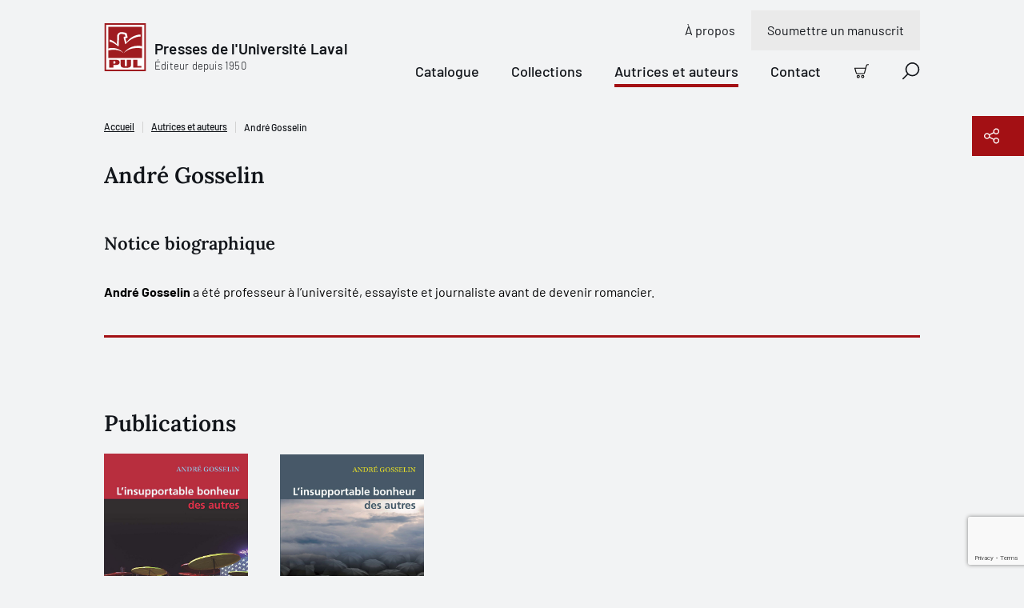

--- FILE ---
content_type: text/html; charset=utf-8
request_url: https://www.pulaval.com/autrices-et-auteurs/andre-gosselin
body_size: 19822
content:
<!doctype html>
<!--[if IE 8]>         <html class="no-js lt-ie9"> <![endif]-->
<!--[if gt IE 8]><!--> <html class="no-js" lang="fr"> <!--<![endif]-->
<head>
  <title>André Gosselin | Presses de l&#39;Université Laval</title>
  <meta charset="utf-8">
  <!--<link rel="apple-touch-icon" sizes="180x180" href="/favicon/apple-touch-icon.png">-->
  <!--<link rel="icon" type="image/png" sizes="32x32" href="/favicon/favicon-32x32.png">-->
  <!--<link rel="icon" type="image/png" sizes="16x16" href="/favicon/favicon-16x16.png">-->
  <!--<link rel="manifest" href="/favicon/site.webmanifest">-->
  <meta name="msapplication-TileColor" content="#da532c">
  <meta name="theme-color" content="#ffffff">

  <!-- Remove the following line if the website isn't responsive -->
  <meta name="viewport" content="width=device-width, initial-scale=1">

  <link rel="canonical" href="/autrices-et-auteurs/andre-gosselin">

  <meta name="description" content="André Gosselin a été professeur à l’université, essayiste et journaliste avant de devenir romancier.  ...">

  <meta property="og:title" content="André Gosselin">
  <meta property="og:type" content="website">
  <meta property="og:url" content="https://www.pulaval.com/autrices-et-auteurs/andre-gosselin">
  <meta property="og:image" content="https://www.pulaval.com/assets/og-general-8fe477290429045c6915e166b5634f358a1ae48b3e6c396e44a595a7074836bd.png">
  <meta property="og:image:secure_url" content="https://www.pulaval.com/assets/og-general-8fe477290429045c6915e166b5634f358a1ae48b3e6c396e44a595a7074836bd.png">
  <meta property="og:site_name" content="Presses de l&#39;Université Laval">
  <meta property="og:locale" content="fr">
  <meta property="og:description" content="André Gosselin a été professeur à l’université, essayiste et journaliste avant de devenir romancier.  ">

  <meta name="twitter:card" content="summary_large_image">
  <meta name="twitter:site" content="@PULaval">
  <meta name="twitter:title" content="André Gosselin">
  <meta name="twitter:description" content="André Gosselin a été professeur à l’université, essayiste et journaliste avant de devenir romancier.  ">
  <meta name="twitter:image" content="https://www.pulaval.com/assets/og-general-8fe477290429045c6915e166b5634f358a1ae48b3e6c396e44a595a7074836bd.png">

  <link rel="stylesheet" href="/assets/application-d3d0147971135ca5a022b31c0832ec990838891ff4094fe8208bb3298c0f14b6.css" media="all" />
  <meta name="csrf-param" content="authenticity_token" />
<meta name="csrf-token" content="K_IbPHL2lUFM7bnfJJvOVGVnXgY59OOMEpVKebNr1cVUAR76TvfM2vOTDreImKwQqeARospZkOi5F7H1cRNLGg" />

  <link rel="preconnect" href="https://fonts.googleapis.com">
  <link rel="preconnect" href="https://fonts.gstatic.com" crossorigin>



  <link rel="icon" type="image/x-icon" href="/assets/favicon/favicon-84a024189163d3612a6149853b1e75f7ff295a780211a753dce0a43bd11cd48e.ico" />


    <script type="application/ld+json">
    [
      {
        "@context": "http://schema.org",
        "@type": "Person",
        "@id": "https://www.pulaval.com/autrices-et-auteurs/andre-gosselin",
        "name": "André Gosselin",
        "jobTitle": "Auteur",
        "description": "André Gosselin a été professeur à l’université, essayiste et journaliste avant de devenir romancier.  ",
        "url": "https://www.pulaval.com/autrices-et-auteurs/andre-gosselin",
        "affiliation": {
          "@type": "Organization",
          "@id": "https://www.pulaval.com/",
          "name": "Les Presses de l'Université Laval",
          "address": "2180, chemin Sainte-Foy, 1er étage, Québec (Québec) G1V 0A6 Canada",
          "url": "https://www.pulaval.com/"
        }
      }
    ]
  </script>


    <!-- Google Tag Manager -->
    <script>(function(w,d,s,l,i){w[l]=w[l]||[];w[l].push({'gtm.start':
    new Date().getTime(),event:'gtm.js'});var f=d.getElementsByTagName(s)[0],
    j=d.createElement(s),dl=l!='dataLayer'?'&l='+l:'';j.async=true;j.src=
    'https://www.googletagmanager.com/gtm.js?id='+i+dl+ '&gtm_auth=8i-z1jrUiqxf9uqV7UmFfA&gtm_preview=env-1&gtm_cookies_win=x';f.parentNode.insertBefore(j,f);
    })(window,document,'script','dataLayer','GTM-5LKSKWZ');</script>
    <!-- End Google Tag Manager -->


  <script>
    window.gtmEvents = window.gtmEvents || []
  </script>
</head>


<body class="">

    <!-- Google Tag Manager (noscript) -->
    <noscript><iframe src="https://www.googletagmanager.com/ns.html?id=GTM-5LKSKWZ&gtm_auth=8i-z1jrUiqxf9uqV7UmFfA&gtm_preview=env-1&gtm_cookies_win=x"
    height="0" width="0" style="display:none;visibility:hidden"></iframe></noscript>
    <!-- End Google Tag Manager (noscript) -->

  <div class="visuallyhidden"><svg xmlns="http://www.w3.org/2000/svg" xmlns:xlink="http://www.w3.org/1999/xlink"><defs><clipPath id="ico-facebook-a"><path fill="#fff" transform="translate(.386 .5)" d="M0 0h20v20H0z"/></clipPath><clipPath id="ico-instagram-a"><path fill="#fff" transform="translate(.386 .5)" d="M0 0h20v20H0z"/></clipPath><pattern id="ico-pul-a" patternContentUnits="objectBoundingBox" width="1" height="1"><use xlink:href="#ico-pul-b" transform="matrix(.00613 0 0 .00543 .016 0)"/></pattern><image id="ico-pul-b" width="158" height="184" xlink:href="[data-uri]"/></defs><symbol id="ico-add-cart" viewBox="0 0 20 20"><path fill-rule="evenodd" clip-rule="evenodd" d="M17.74 1.595a1.19 1.19 0 0 1 .725-.247h.86a.674.674 0 1 0 0-1.348h-.86a2.54 2.54 0 0 0-2.453 1.885L13.328 11.96a.57.57 0 0 1-.552.422H3.807a.57.57 0 0 1-.55-.422l-.005-.017L1.32 5.405a.674.674 0 1 0-1.293.382l1.928 6.53a1.918 1.918 0 0 0 1.851 1.413h8.967v-.674l-.001.674h.001a1.917 1.917 0 0 0 1.856-1.422l2.685-10.076a1.19 1.19 0 0 1 .425-.637ZM1.956 12.317l-.002-.01.651-.173-.647.19-.002-.007ZM3.761 15.522a2.229 2.229 0 1 1 3.152 3.151 2.229 2.229 0 0 1-3.152-3.151Zm1.576.695a.88.88 0 1 0 0 1.761.88.88 0 0 0 0-1.76ZM9.979 15.522a2.229 2.229 0 1 1 3.151 3.152 2.229 2.229 0 0 1-3.151-3.152Zm1.576.695a.88.88 0 1 0 0 1.762.88.88 0 0 0 0-1.762Z"/><path d="M8.135 4.3c.372 0 .674.302.674.674v1.813h1.813a.674.674 0 1 1 0 1.348H8.809v1.813a.674.674 0 1 1-1.348 0V8.135H5.648a.674.674 0 1 1 0-1.348h1.813V4.974c0-.372.302-.674.674-.674Z"/></symbol><symbol id="ico-alert" viewBox="0 0 15 16"><path fill-rule="evenodd" clip-rule="evenodd" d="M0 8a7.5 7.5 0 1 1 15 0A7.5 7.5 0 0 1 0 8Zm7.5-6.618a6.618 6.618 0 1 0 0 13.236 6.618 6.618 0 0 0 0-13.236Z"/><path fill-rule="evenodd" clip-rule="evenodd" d="M5.776 6.076c0-.244.198-.441.442-.441h.962a.762.762 0 0 1 .762.762v4.17a.2.2 0 0 0 .2.201h.963a.441.441 0 1 1 0 .883h-.962a1.083 1.083 0 0 1-1.083-1.083v-4.05h-.842a.441.441 0 0 1-.442-.442ZM7.332 4.91a.28.28 0 0 0 0-.56v-.322a.602.602 0 1 0 0 1.204V4.91Z"/><path fill-rule="evenodd" clip-rule="evenodd" d="M7.333 4.028a.602.602 0 0 1 0 1.204V4.91a.28.28 0 1 1 0-.562v-.32Z"/></symbol><symbol id="ico-arrow-right" viewBox="0 0 21 20"><path d="M11.364.454a.698.698 0 0 0-.987.987l7.491 7.491H.948a.698.698 0 1 0 0 1.396h16.92l-7.491 7.49a.698.698 0 0 0 .986.987l8.683-8.682a.696.696 0 0 0 0-.986L11.364.454Z"/></symbol><symbol id="ico-bigger-cover" viewBox="0 0 20 20"><path d="M13.72 0a.698.698 0 0 0 0 1.395h3.898l-6.25 6.251a.698.698 0 0 0 .986.987l6.25-6.251v3.897a.698.698 0 1 0 1.396 0V.698A.696.696 0 0 0 19.302 0h-5.581ZM8.633 12.354a.698.698 0 0 0-.987-.987l-6.25 6.251v-3.897a.698.698 0 0 0-1.396 0v5.581A.696.696 0 0 0 .698 20h5.581a.698.698 0 0 0 0-1.395H2.382l6.25-6.251ZM11.367 11.367a.698.698 0 0 1 .987 0l6.25 6.251v-3.897a.698.698 0 1 1 1.396 0v5.581a.696.696 0 0 1-.698.698h-5.581a.698.698 0 0 1 0-1.395h3.897l-6.25-6.251a.698.698 0 0 1 0-.987ZM.053.43A.696.696 0 0 0 0 .699v5.581a.698.698 0 0 0 1.395 0V2.382l6.251 6.25a.698.698 0 0 0 .987-.986l-6.251-6.25h3.897A.698.698 0 0 0 6.28 0H.698a.695.695 0 0 0-.492.203L.204.204.203.206a.695.695 0 0 0-.15.225Z"/></symbol><symbol id="ico-calendar" viewBox="0 0 21 21"><path d="M11.762 10.172a.698.698 0 1 0 0 1.396h1.473l-1.507 4.018a.698.698 0 0 0 1.306.49l1.546-4.123a1.322 1.322 0 0 0-.619-1.628 1.319 1.319 0 0 0-.61-.153h-1.589ZM5.211 10.87c0-.385.312-.698.698-.698h.62a1.318 1.318 0 0 1 1.318 1.318v3.643h.542a.698.698 0 0 1 0 1.396H5.91a.698.698 0 0 1 0-1.396h.542v-3.565H5.91a.698.698 0 0 1-.698-.698Z"/><path fill-rule="evenodd" clip-rule="evenodd" d="M5.909.25c.385 0 .697.312.697.698V2.73h7.288V.948a.698.698 0 1 1 1.395 0V2.73h3.023c1.07 0 1.938.867 1.938 1.938v13.643c0 1.07-.868 1.938-1.938 1.938H2.188A1.938 1.938 0 0 1 .25 18.312V4.669c0-1.07.868-1.938 1.938-1.938h3.023V.948c0-.386.312-.698.698-.698Zm7.985 3.876V5.29a.698.698 0 1 0 1.395 0V4.126h3.023c.3 0 .543.243.543.543v3.023H1.645V4.669c0-.3.243-.543.543-.543h3.023V5.29a.698.698 0 0 0 1.395 0V4.126h7.288Zm4.96 4.961H1.646v9.225c0 .3.243.543.543.543h16.124c.3 0 .543-.243.543-.543V9.087Z"/></symbol><symbol id="ico-cart" viewBox="0 0 20 20"><path fill-rule="evenodd" clip-rule="evenodd" d="M18.51 1.5a1.249 1.249 0 0 0-1.208.928l-2.698 10.128a1.877 1.877 0 0 1-1.816 1.391h.001v-.625.625H3.774a1.876 1.876 0 0 1-1.81-1.382l.002.007.599-.177-.604.161.002.009L.08 6.178A.622.622 0 0 1 0 5.85a.625.625 0 0 1 .875-.6h14.38l.838-3.144A2.5 2.5 0 0 1 18.51.25h.865a.625.625 0 1 1 0 1.25h-.865Zm-3.586 5H1.477l1.688 5.718.005.016a.625.625 0 0 0 .604.463H12.791a.626.626 0 0 0 .605-.463L14.924 6.5ZM5.313 15.197a2.188 2.188 0 1 0 0 4.376 2.188 2.188 0 0 0 0-4.376Zm-.663 1.525a.937.937 0 1 1 1.325 1.325.937.937 0 0 1-1.325-1.325ZM11.563 15.197a2.188 2.188 0 1 0 0 4.375 2.188 2.188 0 0 0 0-4.375Zm-.663 1.525a.937.937 0 1 1 1.325 1.325.937.937 0 0 1-1.325-1.325Z"/></symbol><symbol id="ico-check-dark" viewBox="0 0 10 8"><g fill="none"><path d="M8.8 1.3 4.972 6.496a.6.6 0 0 1-.858.114L1.6 4.6" fill="transparent"/><path d="M8.8 1.3 4.972 6.496a.6.6 0 0 1-.858.114L1.6 4.6" stroke="#12151A" stroke-width="2" stroke-linecap="round" stroke-linejoin="round"/></g></symbol><symbol id="ico-check-round"><path d="M14.839 5.35a.62.62 0 0 1 .221.102.622.622 0 0 1 .146.872l-6.282 8.754a.638.638 0 0 1-.95.08L5.5 12.68a.625.625 0 0 1 .884-.884l1.955 1.955 5.849-8.158a.62.62 0 0 1 .65-.244Z"/><path fill-rule="evenodd" clip-rule="evenodd" d="M20 10c0 5.523-4.477 10-10 10S0 15.523 0 10 4.477 0 10 0s10 4.477 10 10Zm-1.5 0a8.5 8.5 0 1 1-17 0 8.5 8.5 0 0 1 17 0Z"/></symbol><symbol id="ico-check" viewBox="0 0 10 8"><g fill="none"><path d="M8.8 1.3 4.972 6.496a.6.6 0 0 1-.858.114L1.6 4.6" fill="#A31014"/><path d="M8.8 1.3 4.972 6.496a.6.6 0 0 1-.858.114L1.6 4.6" stroke="#fff" stroke-width="2" stroke-linecap="round" stroke-linejoin="round"/></g></symbol><symbol id="ico-checkbox-success"><g fill="none"><path d="M0 10.5C0 4.701 4.701 0 10.5 0S21 4.701 21 10.5 16.299 21 10.5 21 0 16.299 0 10.5Z" fill="#79DB61"/><path d="M15.813 5.724a.651.651 0 0 0-.915.15l-6.14 8.566-2.054-2.053a.656.656 0 0 0-.928.928l2.596 2.6a.67.67 0 0 0 .998-.083l6.597-9.193a.653.653 0 0 0-.154-.915Z" fill="#12151A"/></g></symbol><symbol id="ico-chevron" viewBox="0 0 9 17"><g fill="none"><path d="m1 15.5 7-7-7-7" stroke="#000" stroke-width="1.5" stroke-linecap="round" stroke-linejoin="round"/></g></symbol><symbol id="ico-close-red" viewBox="0 0 20 20"><path d="M19.061 1.18a.698.698 0 1 0-1.006-.965L9.628 8.993 1.2.215a.698.698 0 1 0-1.007.966L8.661 10 .194 18.82a.698.698 0 1 0 1.007.965l8.427-8.778 8.427 8.778a.698.698 0 0 0 1.006-.966L10.595 10l8.466-8.82Z" fill="#7E1013"/></symbol><symbol id="ico-close" viewBox="0 0 20 20"><path d="M19.061 1.18a.698.698 0 1 0-1.006-.965L9.628 8.993 1.2.215a.698.698 0 1 0-1.007.966L8.661 10 .194 18.82a.698.698 0 1 0 1.007.965l8.427-8.778 8.427 8.778a.698.698 0 0 0 1.006-.966L10.595 10l8.466-8.82Z"/></symbol><symbol id="ico-copy" viewBox="0 0 23 22"><g fill="none"><path d="M9.72 20.13H2.603a.9.9 0 0 1-.629-.254.86.86 0 0 1-.26-.615V4.479a.86.86 0 0 1 .26-.615.9.9 0 0 1 .63-.255h3.558M13.28 3.608h3.558a.9.9 0 0 1 .629.255.86.86 0 0 1 .26.615V7.52" stroke="#fff" stroke-width="1.5" stroke-linecap="round" stroke-linejoin="round"/><path d="M11.5 2.74a1.72 1.72 0 0 0-.521-1.23A1.8 1.8 0 0 0 9.72 1a1.8 1.8 0 0 0-1.258.51 1.72 1.72 0 0 0-.52 1.23h-1.78v2.608h7.117V2.739h-1.78ZM21.285 20.13a.86.86 0 0 1-.26.615.9.9 0 0 1-.63.255H12.39a.9.9 0 0 1-.63-.255.86.86 0 0 1-.26-.615v-10a.86.86 0 0 1 .26-.615.9.9 0 0 1 .63-.254h6.303a.9.9 0 0 1 .63.255l1.702 1.664a.86.86 0 0 1 .26.615v8.335ZM13.99 14h4.448M13.99 16.608h4.448" stroke="#fff" stroke-width="1.5" stroke-linecap="round" stroke-linejoin="round"/></g></symbol><symbol id="ico-download" viewBox="0 0 22 13"><g fill="none"><path d="m17.956.848-6.957 6.956L4.043.848M1 12.152h20" stroke="#1C2837" stroke-width="1.5" stroke-linecap="round" stroke-linejoin="round"/></g></symbol><symbol id="ico-error"><g fill="none"><path d="M15.333 1H1.667A.667.667 0 0 0 1 1.667v10.666c0 .368.298.667.667.667h13.666a.667.667 0 0 0 .667-.667V1.667A.667.667 0 0 0 15.333 1ZM11.21 4.29 5.79 9.71M5.79 4.29l5.42 5.42" stroke="#CD5A4F" stroke-width="1.5" stroke-linecap="round" stroke-linejoin="round"/></g></symbol><symbol id="ico-external-link" viewBox="0 0 21 21"><path d="M20.05.458c.14.143.207.33.2.516v6.34a.698.698 0 0 1-1.395 0v-4.7L8.718 12.585a.698.698 0 1 1-.979-.995l10.11-9.946h-4.767a.698.698 0 0 1 0-1.395h6.47c.181 0 .362.07.498.208Z"/><path d="M1.655 4.7A1.405 1.405 0 0 0 .25 6.104v12.74a1.406 1.406 0 0 0 1.405 1.405h12.74a1.406 1.406 0 0 0 1.406-1.405V9.643a.698.698 0 0 0-1.396 0v9.201a.01.01 0 0 1-.01.01H1.655a.01.01 0 0 1-.01-.01V6.104a.01.01 0 0 1 .01-.01h9.202a.698.698 0 0 0 0-1.395H1.655Z"/></symbol><symbol id="ico-facebook" viewBox="0 0 21 21"><g clip-path="url(#ico-facebook-a)"><path d="m14.987 11.665.55-3.592h-3.446v-2.33c0-.983.482-1.942 2.025-1.942h1.567V.743S14.261.5 12.902.5c-2.84 0-4.694 1.72-4.694 4.835v2.738H5.052v3.592h3.156v8.684c1.286.201 2.596.201 3.883 0v-8.684h2.896Z"/></g></symbol><symbol id="ico-filter" viewBox="0 0 21 15"><path d="M.948.25a.698.698 0 1 0 0 1.395h18.604a.698.698 0 0 0 0-1.395H.948ZM2.93 4.498a.698.698 0 0 0 0 1.396h14.64a.698.698 0 0 0 0-1.396H2.93ZM6.84 13.694c0-.386.312-.698.697-.698h5.425a.698.698 0 0 1 0 1.395H7.537a.698.698 0 0 1-.697-.697ZM4.911 8.747a.698.698 0 1 0 0 1.395h10.68a.698.698 0 1 0 0-1.395H4.91Z"/></symbol><symbol id="ico-google" viewBox="0 0 13 21"><path d="M12.964 13.814V.908h-1.716V3.33h-.053c-.176-.38-.401-.743-.702-1.09a5.38 5.38 0 0 0-1.027-.91A4.829 4.829 0 0 0 8.2.715 5.01 5.01 0 0 0 6.725.5c-1.009 0-1.917.187-2.705.558-.79.373-1.453.881-1.988 1.525a6.78 6.78 0 0 0-1.225 2.26 8.812 8.812 0 0 0-.421 2.735c0 1 .117 1.938.354 2.818.238.881.614 1.647 1.14 2.302a5.335 5.335 0 0 0 1.979 1.527c.8.364 1.766.551 2.892.551 1.04 0 1.942-.262 2.719-.788a4.995 4.995 0 0 0 1.765-2.104h.051v1.903c0 1.703-.35 3.006-1.053 3.92-.7.901-1.853 1.366-3.455 1.366-.477 0-.94-.051-1.39-.151a4.467 4.467 0 0 1-1.24-.475c-.364-.226-.689-.501-.952-.865-.264-.363-.439-.801-.527-1.328H.913c.056.74.263 1.379.614 1.917.354.538.801.977 1.335 1.327.534.339 1.14.589 1.81.752.676.162 1.366.25 2.078.25 1.153 0 2.118-.163 2.905-.462.79-.314 1.429-.752 1.918-1.34.5-.59.85-1.291 1.077-2.13.225-.84.35-1.779.35-2.806l-.036.052Zm-6.237-.464c-.796 0-1.486-.158-2.066-.476a4.342 4.342 0 0 1-1.443-1.253c-.389-.517-.664-1.11-.852-1.782a7.659 7.659 0 0 1-.276-2.07c0-.726.087-1.438.25-2.136.176-.7.45-1.322.827-1.866a4.46 4.46 0 0 1 1.44-1.32c.576-.335 1.278-.505 2.092-.505.814 0 1.502.175 2.079.518.563.346 1.039.799 1.402 1.362.364.564.626 1.19.79 1.879.162.688.237 1.38.237 2.068 0 .71-.1 1.398-.288 2.07a5.331 5.331 0 0 1-.864 1.782 4.5 4.5 0 0 1-1.415 1.253c-.564.318-1.215.476-1.966.476h.053Z"/></symbol><symbol id="ico-help" viewBox="0 0 14 17"><g fill="none"><path d="M5.174 5.783a1.958 1.958 0 1 1 2.38 1.91.525.525 0 0 0-.424.51v.58" stroke="#000" stroke-linecap="round" stroke-linejoin="round"/><path d="M12.478 13.52H3.87l-2.661 2.447a.116.116 0 0 1-.067.032.107.107 0 0 1-.07-.016.148.148 0 0 1-.053-.061.198.198 0 0 1-.019-.087V1.66c0-.175.055-.342.153-.466A.474.474 0 0 1 1.522 1h10.956c.139 0 .271.07.37.193a.756.756 0 0 1 .152.466v11.203a.756.756 0 0 1-.153.466.474.474 0 0 1-.369.193Z" stroke="#000" stroke-linecap="round" stroke-linejoin="round"/><path d="M7.13 10.348a.13.13 0 0 1 0-.261M7.13 10.348a.13.13 0 0 0 0-.261" stroke="#000"/></g></symbol><symbol id="ico-info" viewBox="0 0 21 21"><path d="M8.56 7.019a.698.698 0 0 0 0 1.395h.993v5.222a1.543 1.543 0 0 0 1.543 1.544h1.269a.698.698 0 0 0 0-1.396h-1.269a.148.148 0 0 1-.148-.148V8.14a1.12 1.12 0 0 0-1.12-1.12H8.559ZM10.03 6.296v.422a.91.91 0 1 1 0-1.818v.423h.002V4.9a.91.91 0 0 1 0 1.818v-.422h-.002Z"/><path fill-rule="evenodd" clip-rule="evenodd" d="M10.25.25c-5.523 0-10 4.477-10 10s4.477 10 10 10 10-4.477 10-10-4.477-10-10-10Zm-8.605 10a8.605 8.605 0 1 1 17.21 0 8.605 8.605 0 0 1-17.21 0Z"/></symbol><symbol id="ico-instagram" viewBox="0 0 21 21"><g clip-path="url(#ico-instagram-a)"><path d="M10.385 2.303c2.67 0 2.986.01 4.04.059.975.044 1.505.207 1.857.344.435.16.829.415 1.151.748.333.323.588.716.749 1.15.137.353.3.883.344 1.858.048 1.054.058 1.37.058 4.04s-.01 2.986-.058 4.041c-.045.975-.207 1.504-.344 1.857a3.315 3.315 0 0 1-1.898 1.898c-.352.136-.882.3-1.857.344-1.054.048-1.37.058-4.04.058s-2.987-.01-4.041-.058c-.975-.045-1.504-.208-1.857-.345a3.096 3.096 0 0 1-1.151-.748 3.096 3.096 0 0 1-.748-1.15c-.137-.353-.3-.883-.344-1.858-.048-1.054-.059-1.37-.059-4.04s.01-2.986.059-4.04c.044-.976.207-1.505.344-1.858.16-.434.416-.828.748-1.15a3.096 3.096 0 0 1 1.151-.749c.353-.137.882-.3 1.857-.344 1.054-.048 1.37-.058 4.04-.058l-.001.001ZM10.387.5C7.67.5 7.33.512 6.263.56c-1.067.05-1.793.22-2.428.466A4.909 4.909 0 0 0 2.064 2.18 4.91 4.91 0 0 0 .91 3.952C.664 4.587.494 5.315.446 6.379.398 7.443.386 7.785.386 10.5s.011 3.056.06 4.123c.049 1.066.218 1.79.464 2.426a4.909 4.909 0 0 0 1.154 1.771c.5.509 1.104.903 1.772 1.154.635.247 1.363.416 2.427.465 1.064.048 1.407.06 4.123.06s3.056-.012 4.123-.06c1.066-.05 1.79-.218 2.425-.465a5.11 5.11 0 0 0 2.925-2.925c.247-.635.416-1.363.465-2.427.048-1.064.06-1.407.06-4.123s-.011-3.056-.06-4.123c-.049-1.066-.218-1.79-.465-2.425a4.903 4.903 0 0 0-1.153-1.771 4.91 4.91 0 0 0-1.772-1.155C16.3.78 15.571.61 14.507.562 13.443.513 13.1.502 10.385.502L10.387.5Z"/><path d="M10.385 5.367a5.135 5.135 0 1 0 0 10.269 5.135 5.135 0 0 0 0-10.27Zm0 8.468a3.335 3.335 0 1 1 0-6.669 3.335 3.335 0 0 1 0 6.67ZM15.723 6.363a1.2 1.2 0 1 0 0-2.4 1.2 1.2 0 0 0 0 2.4Z"/></g></symbol><symbol id="ico-lock" viewBox="0 0 9 11"><g fill="none"><path d="M7.667 4.5h-6A.667.667 0 0 0 1 5.167v4.666c0 .368.298.667.667.667h6a.667.667 0 0 0 .666-.667V5.167a.667.667 0 0 0-.666-.667ZM2.333 4.5V2.833a2.333 2.333 0 1 1 4.667 0V4.5M4.667 6.833v1.334" stroke="#A31014" stroke-linecap="round" stroke-linejoin="round"/></g></symbol><symbol id="ico-mic" viewBox="0 0 31 30"><path d="M11.39 22.432c0-.324.261-.586.585-.586h2.61v-2.692a5.826 5.826 0 0 1-5.24-5.798.586.586 0 0 1 1.17 0 4.655 4.655 0 0 0 4.643 4.655h.025a4.655 4.655 0 0 0 4.643-4.655.586.586 0 0 1 1.171 0 5.827 5.827 0 0 1-5.24 5.798v2.692h2.61a.586.586 0 1 1 0 1.172h-6.392a.586.586 0 0 1-.586-.586Z"/><path fill-rule="evenodd" clip-rule="evenodd" d="M15.171 7.785a3.142 3.142 0 0 0-3.142 3.143v2.556a3.143 3.143 0 0 0 6.285 0v-2.556a3.142 3.142 0 0 0-3.143-3.143Zm-1.393 1.75a1.97 1.97 0 0 1 3.364 1.393v2.556a1.97 1.97 0 1 1-3.941 0v-2.556c0-.523.207-1.024.577-1.394Z"/><path fill-rule="evenodd" clip-rule="evenodd" d="m15 0 15.405 15.405-15 14.595L0 15.81 15 0Zm.015 1.12L1.112 15.772l14.279 13.151 13.902-13.526L15.015 1.119Z"/></symbol><symbol id="ico-missing-image"><g fill="none"><circle cx="21" cy="21.5" r="21" fill="#840004"/><path d="M29.26 11.5H12.74c-.961 0-1.74.779-1.74 1.74v16.52c0 .961.779 1.74 1.74 1.74h16.52c.961 0 1.74-.779 1.74-1.74V13.24c0-.961-.779-1.74-1.74-1.74Z" stroke="#fff" stroke-linecap="round" stroke-linejoin="round"/><path d="M17.74 19.108a3.263 3.263 0 1 1 3.966 3.184.876.876 0 0 0-.706.848v.967" fill="#840004"/><path d="M17.74 19.108a3.263 3.263 0 1 1 3.966 3.184.876.876 0 0 0-.706.848v.967" stroke="#fff" stroke-linecap="round" stroke-linejoin="round"/><path d="M21 26.717a.217.217 0 1 1 0-.435" fill="#840004"/><path d="M21 26.717a.217.217 0 1 1 0-.435" stroke="#fff"/><path d="M21 26.717a.217.217 0 1 0 0-.435" fill="#840004"/><path d="M21 26.717a.217.217 0 1 0 0-.435" stroke="#fff"/></g></symbol><symbol id="ico-modify-1" viewBox="0 0 20 20"><path fill-rule="evenodd" clip-rule="evenodd" d="m7.74 8.642 7.003-7.003.012-.013.012-.011.865-.866a2.558 2.558 0 1 1 3.618 3.618l-7.893 7.893a.698.698 0 0 1-.395.197l-3.069.44a.698.698 0 0 1-.79-.79l.439-3.07a.698.698 0 0 1 .197-.395Zm9.701-7.247c-.308 0-.604.123-.822.34l-.384.385 1.644 1.644.384-.384a1.163 1.163 0 0 0-.822-1.985Zm-.549 3.356-1.644-1.644L8.89 9.464l-.274 1.92 1.919-.275 6.357-6.358Z"/><path d="M1.554 5.276a.543.543 0 0 1 .384-.16h6.201a.698.698 0 0 0 0-1.394H1.938A1.938 1.938 0 0 0 0 5.66v12.402A1.938 1.938 0 0 0 1.938 20H14.34a1.938 1.938 0 0 0 1.938-1.938v-6.201a.698.698 0 1 0-1.395 0v6.201a.542.542 0 0 1-.542.543H1.938a.542.542 0 0 1-.543-.543V5.66c0-.144.058-.282.16-.384Z"/></symbol><symbol id="ico-modify" viewBox="0 0 21 21"><path fill-rule="evenodd" clip-rule="evenodd" d="M17.76.454a.698.698 0 0 0-.986 0l-8.61 8.61a.699.699 0 0 0-.194.289l-1.697 3.96a.698.698 0 0 0 .916.917l4.003-1.715a.698.698 0 0 0 .219-.148l7.117-7.118a.728.728 0 0 0 .073-.073l1.447-1.447a.698.698 0 0 0 0-.987L17.761.454ZM8.866 10.808l-.623 1.453 1.453-.623-.83-.83Zm2.052.08 6.168-6.169-1.302-1.301-6.167 6.167 1.301 1.302Zm7.651-7.653-.497.497-1.3-1.3.496-.498 1.301 1.301Z"/><path d="M1.678 3.296c.02-.021.05-.033.079-.033h10.515a.698.698 0 0 0 0-1.395H1.757A1.507 1.507 0 0 0 .25 3.374v15.37a1.506 1.506 0 0 0 1.507 1.506h13.75a1.506 1.506 0 0 0 1.508-1.507V9.846a.698.698 0 0 0-1.396 0v8.897a.112.112 0 0 1-.111.112H1.757a.111.111 0 0 1-.112-.112V3.374c0-.03.012-.058.033-.078Z"/></symbol><symbol id="ico-pdf" viewBox="0 0 21 21"><path fill-rule="evenodd" clip-rule="evenodd" d="M4.048 9.552c.017 0 .032 0 .048.002h.573a2.558 2.558 0 0 1 .077 5.115v1.783a.698.698 0 0 1-1.395 0V10.25c0-.385.312-.698.697-.698Zm.698 3.72v-2.32a1.162 1.162 0 0 1 0 2.32ZM9.01 9.554a.698.698 0 0 0-.697.698v6.201a.698.698 0 0 0 .697.698 3.178 3.178 0 0 0 3.179-3.178v-1.24a3.179 3.179 0 0 0-3.178-3.18Zm.698 6.06V11.09a1.78 1.78 0 0 1 1.085 1.641v1.24a1.783 1.783 0 0 1-1.085 1.641Z"/><path d="M15.212 10.95a.543.543 0 0 0-.543.542v1.781h1.162a.698.698 0 1 1 0 1.396H14.67v1.784a.698.698 0 1 1-1.395 0v-2.448a.634.634 0 0 1 0-.068v-2.445a1.937 1.937 0 0 1 1.938-1.938h1.24a.698.698 0 0 1 0 1.395h-1.24Z"/><path fill-rule="evenodd" clip-rule="evenodd" d="M2.809.25c-.336 0-.669.066-.98.195L.25 2.81v14.884a2.56 2.56 0 0 0 2.559 2.556h14.884a2.558 2.558 0 0 0 2.557-2.556V5.802a1.94 1.94 0 0 0-.568-1.37L16.068.817A1.94 1.94 0 0 0 14.697.25H2.809Zm0 1.395A1.163 1.163 0 0 0 1.645 2.81v14.884a1.163 1.163 0 0 0 1.164 1.162h14.883a1.163 1.163 0 0 0 1.163-1.162V6.607H15.83a1.938 1.938 0 0 1-1.938-1.938v-2.88L2.81 1.645Zm12.48.367v2.657a.542.542 0 0 0 .542.542h2.656l-3.198-3.2Z"/></symbol><symbol id="ico-play" viewBox="0 0 17 17"><path fill-rule="evenodd" clip-rule="evenodd" d="M1.71 1.515a.145.145 0 0 0-.21.13M2.381.174A1.645 1.645 0 0 0 0 1.644v13.211a1.645 1.645 0 0 0 2.381 1.471m0 0 13.21-6.605A1.648 1.648 0 0 0 16.5 8.25a1.645 1.645 0 0 0-.908-1.47L2.382.174m-.672 1.341 13.21 6.606Zm13.21 6.606a.146.146 0 0 1 .08.129.145.145 0 0 1-.08.13L1.71 14.983a.145.145 0 0 1-.21-.13V1.645"/></symbol><symbol id="ico-print-receipt" viewBox="0 0 19 20"><path d="M4.961 3.798c0-.385.312-.697.698-.697h1.86a.698.698 0 0 1 0 1.395H5.66a.698.698 0 0 1-.698-.698ZM5.581 6.9c0-.386.313-.698.698-.698h4.961a.698.698 0 0 1 0 1.395H6.28a.698.698 0 0 1-.699-.698ZM6.28 9.302a.698.698 0 1 0 0 1.396h4.96a.698.698 0 0 0 0-1.396H6.28ZM5.581 13.1c0-.384.313-.697.698-.697h4.961a.698.698 0 0 1 0 1.396H6.28a.698.698 0 0 1-.699-.698ZM6.28 15.504a.698.698 0 0 0 0 1.395h2.48a.698.698 0 0 0 0-1.395H6.28Z"/><path fill-rule="evenodd" clip-rule="evenodd" d="M5.659 0a3.178 3.178 0 0 0-3.178 3.178v12.403c0 1.118-.276 1.748-.613 2.15-.351.42-.838.677-1.438.927A.698.698 0 0 0 .698 20h9.922a4.418 4.418 0 0 0 4.419-4.419V6.977h2.196a1.525 1.525 0 0 0 1.525-1.525V1.938A1.938 1.938 0 0 0 16.822 0H5.66Zm8.062 1.395H5.66a1.783 1.783 0 0 0-1.783 1.783v12.403c0 1.35-.337 2.316-.92 3.024h7.664a3.024 3.024 0 0 0 3.024-3.024V1.938c0-.185.026-.368.077-.543Zm1.86 0a.543.543 0 0 0-.542.543v3.643h2.196a.13.13 0 0 0 .13-.129V1.938a.543.543 0 0 0-.543-.543h-1.24Z"/></symbol><symbol id="ico-print" viewBox="0 0 15 15"><path fill-rule="evenodd" clip-rule="evenodd" d="M4.666 12.165a.5.5 0 0 1 .5-.5h4.667a.5.5 0 0 1 0 1H5.166a.5.5 0 0 1-.5-.5ZM1.717 3.651h11.566A1.72 1.72 0 0 1 15 5.367v3.655a1.721 1.721 0 0 1-1.716 1.716h-1.827a.5.5 0 0 1 0-1h1.825a.72.72 0 0 0 .718-.718V5.37a.72.72 0 0 0-.718-.719H1.718A.721.721 0 0 0 1 5.37v3.65a.72.72 0 0 0 .718.718h1.825a.5.5 0 1 1 0 1H1.716A1.721 1.721 0 0 1 0 9.022V5.367a1.72 1.72 0 0 1 1.716-1.716h.001ZM3.044.5a.5.5 0 0 1 .5-.5h5.834c.294 0 .576.117.784.325l1.47 1.469c.207.208.324.49.324.784v.357a.5.5 0 0 1-1 0V2.5L9.5 1 4.044.881m0 0v2.054a.5.5 0 1 1-1 0V.5"/><path fill-rule="evenodd" clip-rule="evenodd" d="M3.044 8.413a.5.5 0 0 1 .5-.5h7.912a.5.5 0 0 1 .5.5v5.478A1.109 1.109 0 0 1 10.848 15H4.153a1.109 1.109 0 0 1-1.109-1.11V8.414Zm1 .5v4.978a.109.109 0 0 0 .109.109h6.695a.109.109 0 0 0 .108-.11V8.914H4.044Z"/></symbol><symbol id="ico-promo" viewBox="0 0 20 14"><path d="M13.729 4.022a.698.698 0 0 0-.987-.987L6.271 9.508a.698.698 0 1 0 .987.986l6.47-6.47Z"/><path fill-rule="evenodd" clip-rule="evenodd" d="M6.222 2.986A1.911 1.911 0 1 1 8.925 5.69a1.911 1.911 0 0 1-2.703-2.703Zm1.351.836a.516.516 0 1 0 0 1.031.516.516 0 0 0 0-1.03ZM12.427 7.28a1.911 1.911 0 1 0 0 3.822 1.911 1.911 0 0 0 0-3.822Zm-.365 1.546a.516.516 0 1 1 .73.73.516.516 0 0 1-.73-.73Z"/><path fill-rule="evenodd" clip-rule="evenodd" d="M1.507 0A1.507 1.507 0 0 0 0 1.507v2.83c0 .386.312.698.698.698a1.729 1.729 0 1 1 0 3.458.698.698 0 0 0-.698.698v2.831a1.507 1.507 0 0 0 1.507 1.507h16.986A1.507 1.507 0 0 0 20 12.022v-2.83a.698.698 0 0 0-.698-.699 1.73 1.73 0 0 1 0-3.458.698.698 0 0 0 .698-.697V1.507A1.506 1.506 0 0 0 18.493 0H1.507Zm-.08 1.428c.022-.02.05-.033.08-.033h16.986a.111.111 0 0 1 .112.112v2.212a3.124 3.124 0 0 0 0 6.09v2.213a.112.112 0 0 1-.112.111H1.507a.111.111 0 0 1-.112-.11V9.81a3.124 3.124 0 0 0 0-6.091V1.507c0-.03.012-.058.033-.08Z"/></symbol><symbol id="ico-promocode" viewBox="0 0 15 12"><g fill="none"><path d="M14 7.733v2.023a.867.867 0 0 1-.867.866H1.867A.867.867 0 0 1 1 9.756V7.733a1.733 1.733 0 1 0 0-3.466V2.244a.867.867 0 0 1 .867-.866h11.266a.867.867 0 0 1 .867.866v2.023a1.733 1.733 0 0 0 0 3.466Z" stroke="#000" stroke-linecap="round" stroke-linejoin="round"/><path d="M5.623 5.133a.867.867 0 1 0 0-1.733.867.867 0 0 0 0 1.733ZM9.81 8.6a.867.867 0 1 0 0-1.733.867.867 0 0 0 0 1.733ZM9.666 3.833 5.333 8.167" stroke="#000" stroke-linecap="round" stroke-linejoin="round"/></g></symbol><symbol id="ico-pul" viewBox="0 0 75 85"><g fill="none"><path fill="url(#ico-pul-a)" d="M0 .192h75v84.615H0z"/></g></symbol><symbol id="ico-search" viewBox="0 0 20 20"><path fill-rule="evenodd" clip-rule="evenodd" d="M8.27.63a7.907 7.907 0 1 1-1.943 13.375L1.28 19.05a.75.75 0 1 1-1.06-1.06l5.046-5.047A7.906 7.906 0 0 1 4.03 4.95 7.908 7.908 0 0 1 8.27.63ZM6.852 12.459a.733.733 0 0 0-.04-.04A6.406 6.406 0 0 1 8.857 2.01 6.407 6.407 0 1 1 6.852 12.46Z"/></symbol><symbol id="ico-share" viewBox="0 0 21 20"><path fill-rule="evenodd" clip-rule="evenodd" d="M18.138.59a3.938 3.938 0 0 0-5.85 4.462L7.078 7.655a3.93 3.93 0 1 0 0 4.705l5.209 2.605a3.93 3.93 0 1 0 .624-1.248l-5.207-2.603a3.902 3.902 0 0 0 0-2.212L12.912 6.3a3.93 3.93 0 0 0 3.164 1.578A3.939 3.939 0 0 0 18.138.59Zm-2.096 5.892h.017a2.543 2.543 0 1 0-.017 0Zm.037 7.052h-.02a2.534 2.534 0 1 0 .02 0ZM6.215 11.11a2.506 2.506 0 0 0-.016-2.234 2.535 2.535 0 1 0 .016 2.234Z"/></symbol><symbol id="ico-trophy" viewBox="0 0 22 21"><g fill="none"><path d="M3.272 8.111A3.478 3.478 0 0 1 1 4.848v-.87a.87.87 0 0 1 .87-.87h2.87M18.728 8.111A3.478 3.478 0 0 0 21 4.848v-.87a.87.87 0 0 0-.87-.87h-2.869M11.416 2.924l.894 1.924h1.739a.425.425 0 0 1 .3.743l-1.51 1.487L13.676 9a.455.455 0 0 1-.649.57l-2.02-1.137L8.985 9.57a.456.456 0 0 1-.65-.57l.837-1.92-1.51-1.486a.425.425 0 0 1 .3-.745h1.739l.895-1.926a.46.46 0 0 1 .819.002v0ZM11 13.543v3.913M5.782 20.5c0-1.68 2.336-3.044 5.218-3.044 2.881 0 5.217 1.363 5.217 3.044H5.782Z" stroke="#000" stroke-linecap="round" stroke-linejoin="round"/><path d="M16.739 8.352c-.39 3.906-5.077 6.84-8.92 4.153a6.358 6.358 0 0 1-2.601-4.602L4.522.978A.435.435 0 0 1 4.957.5h12.087a.435.435 0 0 1 .435.478l-.74 7.374Z" stroke="#000" stroke-linecap="round" stroke-linejoin="round"/></g></symbol><symbol id="ico-twitter" viewBox="0 0 1200 1227"><path d="M714.163 519.284 1160.89 0h-105.86L667.137 450.887 357.328 0H0l468.492 681.821L0 1226.37h105.866l409.625-476.152 327.181 476.152H1200L714.137 519.284h.026ZM569.165 687.828l-47.468-67.894-377.686-540.24h162.604l304.797 435.991 47.468 67.894 396.2 566.721H892.476L569.165 687.854v-.026Z"/></symbol><symbol id="ico-unavailable" viewBox="0 0 20 20"><path fill-rule="evenodd" clip-rule="evenodd" d="M3.352 15.64 0 18.993 1.007 20l2.35-2.35a2.196 2.196 0 0 0 2.191 2.055h10.385a1.454 1.454 0 0 0 1.454-1.454V5.641a1.454 1.454 0 0 0-.742-1.267v-.012L20 1.007 18.993 0l-2.379 2.378a1.454 1.454 0 0 0-1.423-1.158H5.548a2.196 2.196 0 0 0-2.196 2.196V15.64Zm1.425.59v1.28a.771.771 0 0 0 .771.77h10.385a.03.03 0 0 0 .02-.008.03.03 0 0 0 .01-.021V5.641a.03.03 0 0 0-.03-.03h-.537l-10.62 10.62ZM13.38 5.612l-8.604 8.604V5.472c.244.091.505.14.771.14h7.833Zm1.84-1.84-.415.415H5.548a.771.771 0 0 1 0-1.542h9.643a.03.03 0 0 1 .03.03v1.097Z"/></symbol><symbol id="ico-upcoming"><g fill="none"><circle cx="21" cy="21.5" r="21" fill="#1C2837"/><path d="M30.091 13.318H11.91a.91.91 0 0 0-.909.91V30.59c0 .502.407.91.91.91H30.09a.91.91 0 0 0 .91-.91V14.227a.91.91 0 0 0-.91-.909ZM13.722 11.5v2.727M17.363 11.5v2.727M21 11.5v2.727M24.637 11.5v2.727M28.277 11.5v2.727" stroke="#fff" stroke-linecap="round" stroke-linejoin="round"/><path d="M21.91 17.863h2.726V21.5H21v-2.728a.909.909 0 0 1 .91-.909v0ZM24.637 17.863h2.727a.909.909 0 0 1 .91.91V21.5h-3.637v-3.637ZM24.636 21.5H21v3.636h3.636V21.5ZM28.273 21.5h-3.636v3.636h3.636V21.5ZM24.636 25.137H21v3.636h3.636v-3.636ZM24.637 25.136h3.636v2.727a.91.91 0 0 1-.909.91h-2.727v-3.637ZM14.63 21.499h2.728v3.636h-3.636v-2.727a.91.91 0 0 1 .909-.909ZM21 21.5h-3.637v3.636H21V21.5ZM13.722 25.136h3.636v3.636h-2.727a.91.91 0 0 1-.91-.909v-2.727ZM21 25.137h-3.637v3.636H21v-3.636Z" stroke="#fff" stroke-linecap="round" stroke-linejoin="round"/></g></symbol><symbol id="ico-update"><g fill="none"><path d="M7.88 1.958a7.18 7.18 0 0 1 8.457 5.715L15.3 6.637a.75.75 0 1 0-1.061 1.06l2.406 2.407a.748.748 0 0 0 1.129 0l2.406-2.406a.75.75 0 1 0-1.06-1.06L17.886 7.87A8.682 8.682 0 0 0 3.142 2.862 8.68 8.68 0 0 0 9.28 17.68a.75.75 0 0 0 0-1.5 7.18 7.18 0 0 1-1.4-14.222Z" fill="#12151A"/></g></symbol><symbol id="ico-youtube" viewBox="0 0 21 15"><path d="M10.462.473C11.925.467 13.472.5 15.02.55c.762.028 1.519.062 2.281.118.309.022.611.05.908.14.746.224 1.295.673 1.598 1.401.207.494.336 1.004.392 1.536.09.836.157 1.665.174 2.506a66.26 66.26 0 0 1 0 2.584 24.6 24.6 0 0 1-.196 2.646c-.056.46-.19.903-.376 1.329-.33.751-.919 1.194-1.698 1.401a4.213 4.213 0 0 1-.841.113 85.024 85.024 0 0 1-3.167.145c-1.587.045-3.173.073-4.76.05-1.345-.022-2.696-.044-4.041-.095-.544-.022-1.094-.039-1.637-.095a6.712 6.712 0 0 1-1.06-.162 2.533 2.533 0 0 1-1.2-.684 2.111 2.111 0 0 1-.38-.56 5.279 5.279 0 0 1-.455-1.677 28.964 28.964 0 0 1-.174-3.554c.006-.426 0-.852 0-1.278C.4 5.45.473 4.486.585 3.528c.056-.477.19-.936.386-1.38C1.297 1.42 1.868 1 2.62.799c.37-.101.756-.118 1.138-.14A97.083 97.083 0 0 1 7.794.506C8.668.478 9.526.467 10.462.473Z"/><path d="M8.326 10.064V4.391c.1.017 4.877 2.495 5.47 2.837-.055.061-5.347 2.803-5.47 2.836Z" fill="#fff"/></symbol></svg></div>

  <div class="toaster js-toaster"></div>

  

  <header>
  <div class="container">
    <div class="row">
      <div class="col-xs-12">
        <div class="main-header">

            <a class="main-header__logo" href="/"><img width="53" height="60" src="/assets/main-logo-9834c0d2ed230c8f8ed259706807e778850ad7b3f712116c2d1fada2badf687e.svg" alt=""><span class="main-header-title">Presses de l'Université Laval <span>Éditeur depuis 1950</span></span></a>

          <div class="main-header__right-side">

            <nav role="navigation" class="main-header__meta-nav">
              <ul>
                <li><a href="/a-propos">À propos</a></li>
                <li><a class="btn btn--is-gray" href="/soumettre-un-manuscrit">Soumettre un manuscrit</a></li>
              </ul>
            </nav>

            <nav role="navigation" class="main-header__main-nav">
              <ul class="main-header__main-nav-list">
                <li><a href="/livres">Catalogue</a></li>
                <li><a href="/collections">Collections</a></li>
                <li><a class="active" aria-current="page" href="/autrices-et-auteurs">Autrices et auteurs</a></li>
                <li><a href="/contact">Contact</a></li>

              </ul>

              <ul class="main-header__options">
                <li class="main-header__cart">
                  <a href="/panier" class="" data-cart-count="0">
                    <svg width="22" height="18" aria-hidden="true" focusable="false"><use xlink:href="#ico-cart"></svg>
                    <span class="visuallyhidden">Panier</span>
                  </a>
                </li>

                <li class="main-header__search">
                  <a href="#" class="main-header__search-trigger js-search-menu-trigger">
                    <svg width="22" height="22" aria-hidden="true" focusable="false"><use xlink:href="#ico-search"></svg>
                    <span class="visuallyhidden">Recherche</span>
                  </a>
                  <div class="hamburger hamburger--close">
                      <span></span>
                      <span></span>
                      <span></span>
                      <span></span>
                  </div>
                  <div class="header-search js-header-search">
                    <form action="/livres" class="form form--is-search js-anim">
                        <div class="form__group form__group--is-search">
                            <input placeholder="Mots-clés" id="search_header" type="text" class="form__input" name="search" value="">
                            <button type="submit">
                              <svg width="22px" height="22px" aria-hidden="true" focusable="false"><use xlink:href="#ico-search"></use></svg>
                              <span class="visuallyhidden">Rechercher</span>
                            </button>
                        </div>
                    </form>
                  </div>
                </li>

                <li class="main-header__hamburger">
                  <button type="button" class="btn btn--hamburger js-mobile-menu-trigger">
                    <span class="visuallyhidden">Menu</span>
                    <div class="hamburger">
                      <span></span>
                      <span></span>
                      <span></span>
                      <span></span>
                    </div>
                  </button>
                </li>
              </ul>

            </nav>

          </div>
        </div>
      </div>
    </div>
  </div>
</header>

<div class="mobile-nav js-mobile-nav">
  <ul class="mobile-nav__main-nav-list">
    <li class="js-anim"><a href="/livres">Catalogue</a></li>
    <li class="js-anim"><a href="/collections">Collections</a></a></li>
    <li class="js-anim"><a class="active" aria-current="page" href="/autrices-et-auteurs">Autrices et auteurs</a></li>
    <li class="js-anim"><a href="/contact">Contact</a></li>
    <li class="mobile-nav__cart js-anim">
      <a href="/panier" class="" data-cart-count="0">
        <span class="text--has-icon">
          Panier <svg width="22" height="18" aria-hidden="true" focusable="false"><use xlink:href="#ico-cart" /></svg>
        </span>
      </a>
    </li>
  </ul>

  <form class="mobile-nav__search js-anim" action="/livres">
    <label for="search">Recherche</label>
    <div class="form__control form__control--search">
      <input type="search" name="search" />
      <button type="submit"><svg width="22" height="22" aria-hidden="true" focusable="false"><use xlink:href="#ico-search" /></svg><span class="visuallyhidden">Rerchercher</span></button>
    </div>
  </form>

  <hr class="hr" />

  <ul class="mobile-nav__meta-nav">
    <li class="js-anim"><a href="/a-propos">À propos</a></li>
    <li class="js-anim"><a href="/soumettre-un-manuscrit">Soumettre un manuscrit</a></li>
  </ul>
</div>


  <div class="main-content ">
    <main role="main" class="main">

      


  
  


<!-- demandé dans la US mais pas affiché sur les maquettes
-->

<div class="container">
  <div class="row push-t-xs-30 push-b-xs-30">
    <div class="col-xs-12">
      <ul class="breadcrumb">
        <li><a href="/">Accueil</a></li>
        <li><a href="/autrices-et-auteurs">Autrices et auteurs</a></li>
        <li>André Gosselin</li>
      </ul>
    </div>
  </div>
  <button type="button" class="share-btn btn js-share-btn"><svg><use href="#ico-share"></use></svg></button>
<div class="toaster toaster--share js-share-toaster">
  <div class="toaster__card">
    <div class="toaster__card__header">
      <span>
        Partager
      </span>
      <button class="toaster__card__close js-toaster-close">
        <svg width="15px" height="15px" aria-hidden="true" focusable="false"><use xlink:href="#ico-close"></svg>
      </button>
    </div>
    <div class="toaster__card__content">
      <div class="toaster__share-btns">
        <a class="share-link share-link--twitter js-share-twitter-link" href="http://www.twitter.com/share?url=https%3A%2F%2Fwww.pulaval.com%2Fautrices-et-auteurs%2Fandre-gosselin"><svg><use href="#ico-twitter"></use></svg></a>
      
        <a href="https://www.facebook.com/sharer/sharer.php?u=https%3A%2F%2Fwww.pulaval.com%2Fautrices-et-auteurs%2Fandre-gosselin" class="share-link share-link--facebook"><svg><use href="#ico-facebook"></use></svg></a>
      
        <button class="share-link share-link--copy js-share-copy" type="button"><span class="share-link-copy">Copier le lien</span><span class="share-link-copied">Copié</span><svg class="share-link-copy"><use href="#ico-copy"></use></svg><svg class="share-link-copied"><use href="#ico-check"></use></svg></button>
      </div>
      <button type="button" class="btn btn--is-reverse push-t-xs-20 js-toaster-close">Annuler</button>
    </div>
  </div>
</div>
  <div class="row">
    <div class="col-xs-12">

      <h1 class="h4 push-b-xs-15 push-b-md-40">André Gosselin</h1>

      <div class="show-more push-b-xs-30 push-b-md-40" data-show-more>
        <h2 class="small-title push-t-xs-40 push-t-md-50 push-b-xs-30 show-more__trigger" data-show-more-trigger>
          Notice biographique
          <svg width="14px" height="14px" aria-hidden="true" focusable="false"><use xlink:href="#ico-arrow-right"></svg>
        </h2>

        <div class="show-more__overflow" style="max-height: 180px ;" data-show-more-overflow>
          <div class="show-more__content wysiwyg" data-show-more-content>
            <SPAN style="font-weight: bold;" >André Gosselin</SPAN><SPAN  > a été professeur à l’université, essayiste et journaliste avant de devenir romancier.  </SPAN>
          </div>
        </div>
      </div>


    </div>
  </div>
</div>


  <div class="block-more">
    <div class="container">
      <h2 class="h4">Publications</h2>
      <div class="row book-cards push-t-xs-20">
        <div class=" col-xs-auto">
  <div class="book-card book-card--portrait js-a11y-block-link">
    <div class="book-card__image  ">
      <img alt="" srcset="/uploads/book/image/2586/show_large_l97827637278751.jpg 580w, /uploads/book/image/2586/show_small_l97827637278751.jpg 290w" src="/uploads/book/image/2586/show_large_l97827637278751.jpg 580w" loading="lazy" />
    </div>
    <div class="book-card__name"><a href="/livres/l-insupportable-bonheur-des-autres-tome-2-america" data-a11y-link>L’insupportable bonheur des autres. Tome 2 : America</a></div>
    <div class="book-card__category"> Littérature</div>
      <div class="book-card__price">29,95 $</div>
      <div class="book-card__format">Papier et PDF</div>

  </div>
</div>
<div class=" col-xs-auto">
  <div class="book-card book-card--portrait js-a11y-block-link">
    <div class="book-card__image  ">
      <img alt="" srcset="/uploads/book/image/2578/show_large_l97827637276081.jpg 580w, /uploads/book/image/2578/show_small_l97827637276081.jpg 290w" src="/uploads/book/image/2578/show_large_l97827637276081.jpg 580w" loading="lazy" />
    </div>
    <div class="book-card__name"><a href="/livres/l-insupportable-bonheur-des-autres-tome-1-europa" data-a11y-link>L’insupportable bonheur des autres. Tome 1 : Europa</a></div>
    <div class="book-card__category"> Littérature</div>
      <div class="book-card__price">29,95 $</div>
      <div class="book-card__format">Papier et PDF</div>

  </div>
</div>

      </div>
    </div>
  </div>

    </main>
  </div>

  <a href="#" class="js-back-to-top btn--back-to-top btn">
  Revenir en haut
  <svg width="20px" height="20px" class="rotate-270" aria-hidden="true" focusable="false"><use xlink:href="#ico-arrow-right"></svg>
</a>
<footer class="main-footer">

  <div class="footer__mention">
    <div class="container">
      <img width="50" height="37" src="/assets/logo-edite-imprime-qc-39ece37cfdc5ee787c79ed2b1bb075b0d2efe7b7f9f8e205626e8d1d69eee3a0.svg" alt="">
      <span>Le travail d'édition des PUL est assuré par des gens d'ici. De plus, l'impression est elle aussi locale sur papiers issus de sources responsables, pour le plus grand respect possible de l'environnement.</span>
      <span>Le travail d'édition des PUL est assuré par des gens d'ici. De plus, l'impression est elle aussi locale sur papiers issus de sources responsables, pour le plus grand respect possible de l'environnement.</span>
    </div>
  </div>

  <div class="footer__newsletter">
    <div class="container ">
      <div class="row center-xs">
        <div class="col-xs-auto d-flex middle-xs center-xs start-md push-b-xs-30 push-b-md-reset">
          <span class="footer__newsletter-intro">Pour tout savoir à propos de nos publications et promotions.</span>
        </div>
        <div class="col-xs-auto center-xs  end-md">
          <button type="button" class="btn btn--is-reverse btn--is-white js-newsletter-popup">S'abonner à l'infolettre</button>
        </div>
      </div>
    </div>
  </div>

  <div class="footer__nav-container">
    <div class="container">
      <div class="row">
        <div class="col-xs-12 col-md-2 push-b-xs-10 push-b-md-reset">
          <img class="footer__logo" src="/assets/logo-pul-min-9834c0d2ed230c8f8ed259706807e778850ad7b3f712116c2d1fada2badf687e.svg" alt="">
        </div>

        <div class="col-xs-4 col-md-2">
          <ul class="footer__main-nav-list">
            <li><a href="/livres">Catalogue</a></li>
            <li><a href="/collections">Collections</a></li>
            <li><a class="active" aria-current="page" href="/autrices-et-auteurs">Autrices et auteurs</a></li>
            <li><a href="/contact">Contact</a></li>
              <!-- <li class="js-anim"><a href="/"></a></li> -->
          </ul>
        </div>

        <div class="col-xs-8 col-md-3">
            <ul class="footer__main-nav-list">
              <li><a href="/a-propos">À propos</a></li>
              <li><a href="/soumettre-un-manuscrit">Soumettre un manuscrit</a></li>
              <li><a href="/soutien-numerique">Soutien numérique</a></li>
              <li><a href="/soutien-numerique">Impression à la demande</a></li>
              <li><a href="/redevances">Droits et redevances</a></li>
              <li><a href="https://balado.pulaval.com/"><span class="text--has-icon">Balados<svg width="12px" height="12px" v><use xlink:href="#ico-external-link"></svg></span></a></li>
                <!-- <li class="js-anim"><a href="/"></a></li> -->
            </ul>
        </div>

        <div class="col-xs-12 col-md-5 d-flex end-md bottom-md push-t-xs-15 push-t-md-reset">
          <ul class="footer__social">
            <li><a href="https://www.instagram.com/pulaval/" target="_blank"><svg width="20px" height="20px" aria-hidden="true" focusable="false"><use xlink:href="#ico-instagram"></svg><span class="visuallyhidden">Instagram</span></a></li>
            <li><a href="https://www.youtube.com/user/PressesUL" target="_blank"><svg width="20px" height="14px"  aria-hidden="true" focusable="false"><use xlink:href="#ico-youtube"></svg><span class="visuallyhidden">Youtube</span></a></li>
            <li><a href="https://www.facebook.com/pulaval" target="_blank"><svg width="20px" height="20px" aria-hidden="true" focusable="false"><use xlink:href="#ico-facebook"></svg><span class="visuallyhidden">Facebook</span></a></li>
            <li><a href="https://twitter.com/PULaval" target="_blank"><svg width="20px" height="16px" aria-hidden="true" focusable="false"><use xlink:href="#ico-twitter"></svg><span class="visuallyhidden">Twitter</span></a></li>
          </ul>
        </div>
      </div>
    </div>
  </div>

  <div class="footer__copyright">
    <div class="container center-xs">
      <span>Site réalisé par <a href="https://ixmedia.com">iXmedia</a></span>
      <span>© Presses de l'Université Laval, 2026, tous droits réservés.</span>
    </div>
  </div>

</footer>

  <template id="newsletter-popup">
  <div class="newsletter-popup">
    <div class="newsletter-popup__card">
      <div class="newsletter-popup__header">
        <span>
          S'inscrire à l'infolettre
        </span>
        <button class="newsletter-popup__close js-newsletter-close">
          <svg width="15px" height="15px" aria-hidden="true" focusable="false"><use xlink:href="#ico-close"></svg>
        </button>
      </div>
      <div class="newsletter-popup__content">
        <p class="newsletter-popup__error error font-600 hidden">Une erreur s'est produite, veuillez réessayer</p>
          <form class="simple_form new_newsletter_subscription_form" id="new_newsletter_subscription_form" action="/inscription-infolettre" accept-charset="UTF-8" method="post"><input type="hidden" name="authenticity_token" value="79eJiUA62liTm3KNsPQhdflV0J3bo9o8PjmZdKW6PqfTWHiIUX2IaAkzSOhF9aOKykk0b19EaMEkkAp1lhpDxg" autocomplete="off" />
          <input type="hidden" name="new_google_recaptcha_token" id="new_google_recaptcha_token_1d031d9a36cc6f8cc7a8" readonly="readonly" data-google-recaptcha-action="newsletter_subscription" autocomplete="off" />
          <div class="row">
            <div class="col-xs-12 col-md-6">
              <div class="form-group">
                <div class="input string required newsletter_subscription_form_first_name"><label class="string required" for="newsletter_subscription_form_first_name">Prénom</label><input class="string required" required="required" aria-required="true" type="text" name="newsletter_subscription_form[first_name]" id="newsletter_subscription_form_first_name" /></div>
              </div>
            </div>

            <div class="col-xs-12 col-md-6">
              <div class="form-group">
                <div class="input string required newsletter_subscription_form_last_name"><label class="string required" for="newsletter_subscription_form_last_name">Nom</label><input class="string required" required="required" aria-required="true" type="text" name="newsletter_subscription_form[last_name]" id="newsletter_subscription_form_last_name" /></div>
              </div>
            </div>
            <div class="col-xs-12">
              <div class="form-group">
                <div class="input email required newsletter_subscription_form_email"><label class="email required" for="newsletter_subscription_form_email">Courriel</label><input class="string email required" required="required" aria-required="true" type="email" name="newsletter_subscription_form[email]" id="newsletter_subscription_form_email" /></div>
              </div>
            </div>
          </div>
          <div class="newsletter-popup__btns">
            <button type="button" class="btn btn--is-reverse push-t-xs-20  js-newsletter-close">Annuler</button>
            <button class="btn" type="submit"><span>Soumettre</span><svg width="20" height="20"><use href='#ico-arrow-right'></use></svg></button>
          </div>
</form>        <div class="newsletter-popup__success hidden">
          <p><svg width="21" height="21"><use href="#ico-checkbox-success"></use></svg>Vous êtes inscrit pour notre prochaine infolettre, merci !</p>
          <div class="newsletter-popup__btns">
            <button type="button" class="btn btn--is-reverse push-t-xs-20  js-newsletter-close">Fermer</button>
          </div>
        </div>
      </div>
    </div>
  </div>
</template>


  <template id="newsletter-parution-popup">
  <div class="newsletter-popup">
    <div class="newsletter-popup__card">
      <div class="newsletter-popup__header">
        <span>
          M’aviser lorsque ce titre sera disponible
        </span>
        <button class="newsletter-popup__close js-newsletter-close">
          <svg width="15px" height="15px" aria-hidden="true" focusable="false"><use xlink:href="#ico-close"></svg>
        </button>
      </div>
      <div class="newsletter-popup__content">
        <p class="newsletter-popup__error error font-600 hidden">Une erreur s'est produite, veuillez réessayer</p>
        <form class="simple_form new_newsletter_upcoming_form" id="new_newsletter_upcoming_form" action="/inscription-infolettre-parution" accept-charset="UTF-8" method="post"><input type="hidden" name="authenticity_token" value="lizgumW9XVjJCKEV8I5pp6eyaLgvLLOtbOvVmg1FqBExxCyOmG0EGBJNMoPy1gjGp-9bnUzK8uCbfPYV2kDoVQ" autocomplete="off" />
        <input type="hidden" name="new_google_recaptcha_token" id="new_google_recaptcha_token_80f55bbe33869b1782a8" readonly="readonly" data-google-recaptcha-action="newsletter_upcoming" autocomplete="off" />
          <div class="input hidden newsletter_upcoming_form_isbn"><input class="hidden" autocomplete="off" type="hidden" name="newsletter_upcoming_form[isbn]" id="newsletter_upcoming_form_isbn" /></div>
          <div class="row">
            <div class="col-xs-12 col-md-6">
              <div class="form-group">
                <div class="input string required newsletter_upcoming_form_first_name"><label class="string required" for="newsletter_upcoming_form_first_name">Prénom</label><input class="string required" required="required" aria-required="true" type="text" name="newsletter_upcoming_form[first_name]" id="newsletter_upcoming_form_first_name" /></div>
              </div>
            </div>

            <div class="col-xs-12 col-md-6">
              <div class="form-group">
                <div class="input string required newsletter_upcoming_form_last_name"><label class="string required" for="newsletter_upcoming_form_last_name">Nom</label><input class="string required" required="required" aria-required="true" type="text" name="newsletter_upcoming_form[last_name]" id="newsletter_upcoming_form_last_name" /></div>
              </div>
            </div>
            <div class="col-xs-12">
              <div class="form-group">
                <div class="input email required newsletter_upcoming_form_email"><label class="email required" for="newsletter_upcoming_form_email">Courriel</label><input class="string email required" required="required" aria-required="true" type="email" name="newsletter_upcoming_form[email]" id="newsletter_upcoming_form_email" /></div>
              </div>
            </div>
            <div class="col-xs-12">
              <div class="form-group form-group--is-checkbox">
                <input type="checkbox" value="1" id="opt-in" name="newsletter_upcoming_form[opt_in]" />
                <label for="opt-in">S'abonner à l'infolettre PUL</label>
              </div>
            </div>
          </div>
          <div class="newsletter-popup__btns">
            <button type="button" class="btn btn--is-reverse push-t-xs-20  js-newsletter-close">Annuler</button>
            <button class="btn" type="submit"><span>Soumettre</span><svg width="20" height="20"><use href='#ico-arrow-right'></use></svg></button>
          </div>
</form>        <div class="newsletter-popup__success hidden">
          <p><svg width="21" height="21"><use href="#ico-checkbox-success"></use></svg>Vous êtes inscrit par courriel pour recevoir une notification lorsque le livre sera publié.</p>
          <div class="newsletter-popup__btns">
            <button type="button" class="btn btn--is-reverse push-t-xs-20  js-newsletter-close">Fermer</button>
          </div>
        </div>
      </div>
    </div>
  </div>
</template>



  <script src="/assets/application-695f5065437b24e42ce106925d23f62cdb2f0d38c60a9c8ec4bfaa6d6267b2e2.js"></script>

  
    <script>
//<![CDATA[

        function newGoogleRecaptchaCallback () {
          grecaptcha.ready(function () {
            var elements = document.querySelectorAll('[data-google-recaptcha-action]')
            Array.prototype.slice.call(elements).forEach(function (el) {
              var action = el.dataset.googleRecaptchaAction
              if (!action) return
              grecaptcha
                .execute("6LfGpQscAAAAAP0JkoHiuclYGT4YjBORSeX5u9gF", { action: action })
                .then(function (token) {
                  el.value = token
                })
            })
          })
        }
      
//]]>
</script><script src="https://www.google.com/recaptcha/api.js?render=6LfGpQscAAAAAP0JkoHiuclYGT4YjBORSeX5u9gF&amp;onload=newGoogleRecaptchaCallback" defer="defer"></script>
  <script>
    window.recaptcha_public_key = '6LfGpQscAAAAAP0JkoHiuclYGT4YjBORSeX5u9gF'
  </script>
</body>
</html>


--- FILE ---
content_type: text/html; charset=utf-8
request_url: https://www.google.com/recaptcha/api2/anchor?ar=1&k=6LfGpQscAAAAAP0JkoHiuclYGT4YjBORSeX5u9gF&co=aHR0cHM6Ly93d3cucHVsYXZhbC5jb206NDQz&hl=en&v=PoyoqOPhxBO7pBk68S4YbpHZ&size=invisible&anchor-ms=20000&execute-ms=30000&cb=o7y11ovmsysp
body_size: 48507
content:
<!DOCTYPE HTML><html dir="ltr" lang="en"><head><meta http-equiv="Content-Type" content="text/html; charset=UTF-8">
<meta http-equiv="X-UA-Compatible" content="IE=edge">
<title>reCAPTCHA</title>
<style type="text/css">
/* cyrillic-ext */
@font-face {
  font-family: 'Roboto';
  font-style: normal;
  font-weight: 400;
  font-stretch: 100%;
  src: url(//fonts.gstatic.com/s/roboto/v48/KFO7CnqEu92Fr1ME7kSn66aGLdTylUAMa3GUBHMdazTgWw.woff2) format('woff2');
  unicode-range: U+0460-052F, U+1C80-1C8A, U+20B4, U+2DE0-2DFF, U+A640-A69F, U+FE2E-FE2F;
}
/* cyrillic */
@font-face {
  font-family: 'Roboto';
  font-style: normal;
  font-weight: 400;
  font-stretch: 100%;
  src: url(//fonts.gstatic.com/s/roboto/v48/KFO7CnqEu92Fr1ME7kSn66aGLdTylUAMa3iUBHMdazTgWw.woff2) format('woff2');
  unicode-range: U+0301, U+0400-045F, U+0490-0491, U+04B0-04B1, U+2116;
}
/* greek-ext */
@font-face {
  font-family: 'Roboto';
  font-style: normal;
  font-weight: 400;
  font-stretch: 100%;
  src: url(//fonts.gstatic.com/s/roboto/v48/KFO7CnqEu92Fr1ME7kSn66aGLdTylUAMa3CUBHMdazTgWw.woff2) format('woff2');
  unicode-range: U+1F00-1FFF;
}
/* greek */
@font-face {
  font-family: 'Roboto';
  font-style: normal;
  font-weight: 400;
  font-stretch: 100%;
  src: url(//fonts.gstatic.com/s/roboto/v48/KFO7CnqEu92Fr1ME7kSn66aGLdTylUAMa3-UBHMdazTgWw.woff2) format('woff2');
  unicode-range: U+0370-0377, U+037A-037F, U+0384-038A, U+038C, U+038E-03A1, U+03A3-03FF;
}
/* math */
@font-face {
  font-family: 'Roboto';
  font-style: normal;
  font-weight: 400;
  font-stretch: 100%;
  src: url(//fonts.gstatic.com/s/roboto/v48/KFO7CnqEu92Fr1ME7kSn66aGLdTylUAMawCUBHMdazTgWw.woff2) format('woff2');
  unicode-range: U+0302-0303, U+0305, U+0307-0308, U+0310, U+0312, U+0315, U+031A, U+0326-0327, U+032C, U+032F-0330, U+0332-0333, U+0338, U+033A, U+0346, U+034D, U+0391-03A1, U+03A3-03A9, U+03B1-03C9, U+03D1, U+03D5-03D6, U+03F0-03F1, U+03F4-03F5, U+2016-2017, U+2034-2038, U+203C, U+2040, U+2043, U+2047, U+2050, U+2057, U+205F, U+2070-2071, U+2074-208E, U+2090-209C, U+20D0-20DC, U+20E1, U+20E5-20EF, U+2100-2112, U+2114-2115, U+2117-2121, U+2123-214F, U+2190, U+2192, U+2194-21AE, U+21B0-21E5, U+21F1-21F2, U+21F4-2211, U+2213-2214, U+2216-22FF, U+2308-230B, U+2310, U+2319, U+231C-2321, U+2336-237A, U+237C, U+2395, U+239B-23B7, U+23D0, U+23DC-23E1, U+2474-2475, U+25AF, U+25B3, U+25B7, U+25BD, U+25C1, U+25CA, U+25CC, U+25FB, U+266D-266F, U+27C0-27FF, U+2900-2AFF, U+2B0E-2B11, U+2B30-2B4C, U+2BFE, U+3030, U+FF5B, U+FF5D, U+1D400-1D7FF, U+1EE00-1EEFF;
}
/* symbols */
@font-face {
  font-family: 'Roboto';
  font-style: normal;
  font-weight: 400;
  font-stretch: 100%;
  src: url(//fonts.gstatic.com/s/roboto/v48/KFO7CnqEu92Fr1ME7kSn66aGLdTylUAMaxKUBHMdazTgWw.woff2) format('woff2');
  unicode-range: U+0001-000C, U+000E-001F, U+007F-009F, U+20DD-20E0, U+20E2-20E4, U+2150-218F, U+2190, U+2192, U+2194-2199, U+21AF, U+21E6-21F0, U+21F3, U+2218-2219, U+2299, U+22C4-22C6, U+2300-243F, U+2440-244A, U+2460-24FF, U+25A0-27BF, U+2800-28FF, U+2921-2922, U+2981, U+29BF, U+29EB, U+2B00-2BFF, U+4DC0-4DFF, U+FFF9-FFFB, U+10140-1018E, U+10190-1019C, U+101A0, U+101D0-101FD, U+102E0-102FB, U+10E60-10E7E, U+1D2C0-1D2D3, U+1D2E0-1D37F, U+1F000-1F0FF, U+1F100-1F1AD, U+1F1E6-1F1FF, U+1F30D-1F30F, U+1F315, U+1F31C, U+1F31E, U+1F320-1F32C, U+1F336, U+1F378, U+1F37D, U+1F382, U+1F393-1F39F, U+1F3A7-1F3A8, U+1F3AC-1F3AF, U+1F3C2, U+1F3C4-1F3C6, U+1F3CA-1F3CE, U+1F3D4-1F3E0, U+1F3ED, U+1F3F1-1F3F3, U+1F3F5-1F3F7, U+1F408, U+1F415, U+1F41F, U+1F426, U+1F43F, U+1F441-1F442, U+1F444, U+1F446-1F449, U+1F44C-1F44E, U+1F453, U+1F46A, U+1F47D, U+1F4A3, U+1F4B0, U+1F4B3, U+1F4B9, U+1F4BB, U+1F4BF, U+1F4C8-1F4CB, U+1F4D6, U+1F4DA, U+1F4DF, U+1F4E3-1F4E6, U+1F4EA-1F4ED, U+1F4F7, U+1F4F9-1F4FB, U+1F4FD-1F4FE, U+1F503, U+1F507-1F50B, U+1F50D, U+1F512-1F513, U+1F53E-1F54A, U+1F54F-1F5FA, U+1F610, U+1F650-1F67F, U+1F687, U+1F68D, U+1F691, U+1F694, U+1F698, U+1F6AD, U+1F6B2, U+1F6B9-1F6BA, U+1F6BC, U+1F6C6-1F6CF, U+1F6D3-1F6D7, U+1F6E0-1F6EA, U+1F6F0-1F6F3, U+1F6F7-1F6FC, U+1F700-1F7FF, U+1F800-1F80B, U+1F810-1F847, U+1F850-1F859, U+1F860-1F887, U+1F890-1F8AD, U+1F8B0-1F8BB, U+1F8C0-1F8C1, U+1F900-1F90B, U+1F93B, U+1F946, U+1F984, U+1F996, U+1F9E9, U+1FA00-1FA6F, U+1FA70-1FA7C, U+1FA80-1FA89, U+1FA8F-1FAC6, U+1FACE-1FADC, U+1FADF-1FAE9, U+1FAF0-1FAF8, U+1FB00-1FBFF;
}
/* vietnamese */
@font-face {
  font-family: 'Roboto';
  font-style: normal;
  font-weight: 400;
  font-stretch: 100%;
  src: url(//fonts.gstatic.com/s/roboto/v48/KFO7CnqEu92Fr1ME7kSn66aGLdTylUAMa3OUBHMdazTgWw.woff2) format('woff2');
  unicode-range: U+0102-0103, U+0110-0111, U+0128-0129, U+0168-0169, U+01A0-01A1, U+01AF-01B0, U+0300-0301, U+0303-0304, U+0308-0309, U+0323, U+0329, U+1EA0-1EF9, U+20AB;
}
/* latin-ext */
@font-face {
  font-family: 'Roboto';
  font-style: normal;
  font-weight: 400;
  font-stretch: 100%;
  src: url(//fonts.gstatic.com/s/roboto/v48/KFO7CnqEu92Fr1ME7kSn66aGLdTylUAMa3KUBHMdazTgWw.woff2) format('woff2');
  unicode-range: U+0100-02BA, U+02BD-02C5, U+02C7-02CC, U+02CE-02D7, U+02DD-02FF, U+0304, U+0308, U+0329, U+1D00-1DBF, U+1E00-1E9F, U+1EF2-1EFF, U+2020, U+20A0-20AB, U+20AD-20C0, U+2113, U+2C60-2C7F, U+A720-A7FF;
}
/* latin */
@font-face {
  font-family: 'Roboto';
  font-style: normal;
  font-weight: 400;
  font-stretch: 100%;
  src: url(//fonts.gstatic.com/s/roboto/v48/KFO7CnqEu92Fr1ME7kSn66aGLdTylUAMa3yUBHMdazQ.woff2) format('woff2');
  unicode-range: U+0000-00FF, U+0131, U+0152-0153, U+02BB-02BC, U+02C6, U+02DA, U+02DC, U+0304, U+0308, U+0329, U+2000-206F, U+20AC, U+2122, U+2191, U+2193, U+2212, U+2215, U+FEFF, U+FFFD;
}
/* cyrillic-ext */
@font-face {
  font-family: 'Roboto';
  font-style: normal;
  font-weight: 500;
  font-stretch: 100%;
  src: url(//fonts.gstatic.com/s/roboto/v48/KFO7CnqEu92Fr1ME7kSn66aGLdTylUAMa3GUBHMdazTgWw.woff2) format('woff2');
  unicode-range: U+0460-052F, U+1C80-1C8A, U+20B4, U+2DE0-2DFF, U+A640-A69F, U+FE2E-FE2F;
}
/* cyrillic */
@font-face {
  font-family: 'Roboto';
  font-style: normal;
  font-weight: 500;
  font-stretch: 100%;
  src: url(//fonts.gstatic.com/s/roboto/v48/KFO7CnqEu92Fr1ME7kSn66aGLdTylUAMa3iUBHMdazTgWw.woff2) format('woff2');
  unicode-range: U+0301, U+0400-045F, U+0490-0491, U+04B0-04B1, U+2116;
}
/* greek-ext */
@font-face {
  font-family: 'Roboto';
  font-style: normal;
  font-weight: 500;
  font-stretch: 100%;
  src: url(//fonts.gstatic.com/s/roboto/v48/KFO7CnqEu92Fr1ME7kSn66aGLdTylUAMa3CUBHMdazTgWw.woff2) format('woff2');
  unicode-range: U+1F00-1FFF;
}
/* greek */
@font-face {
  font-family: 'Roboto';
  font-style: normal;
  font-weight: 500;
  font-stretch: 100%;
  src: url(//fonts.gstatic.com/s/roboto/v48/KFO7CnqEu92Fr1ME7kSn66aGLdTylUAMa3-UBHMdazTgWw.woff2) format('woff2');
  unicode-range: U+0370-0377, U+037A-037F, U+0384-038A, U+038C, U+038E-03A1, U+03A3-03FF;
}
/* math */
@font-face {
  font-family: 'Roboto';
  font-style: normal;
  font-weight: 500;
  font-stretch: 100%;
  src: url(//fonts.gstatic.com/s/roboto/v48/KFO7CnqEu92Fr1ME7kSn66aGLdTylUAMawCUBHMdazTgWw.woff2) format('woff2');
  unicode-range: U+0302-0303, U+0305, U+0307-0308, U+0310, U+0312, U+0315, U+031A, U+0326-0327, U+032C, U+032F-0330, U+0332-0333, U+0338, U+033A, U+0346, U+034D, U+0391-03A1, U+03A3-03A9, U+03B1-03C9, U+03D1, U+03D5-03D6, U+03F0-03F1, U+03F4-03F5, U+2016-2017, U+2034-2038, U+203C, U+2040, U+2043, U+2047, U+2050, U+2057, U+205F, U+2070-2071, U+2074-208E, U+2090-209C, U+20D0-20DC, U+20E1, U+20E5-20EF, U+2100-2112, U+2114-2115, U+2117-2121, U+2123-214F, U+2190, U+2192, U+2194-21AE, U+21B0-21E5, U+21F1-21F2, U+21F4-2211, U+2213-2214, U+2216-22FF, U+2308-230B, U+2310, U+2319, U+231C-2321, U+2336-237A, U+237C, U+2395, U+239B-23B7, U+23D0, U+23DC-23E1, U+2474-2475, U+25AF, U+25B3, U+25B7, U+25BD, U+25C1, U+25CA, U+25CC, U+25FB, U+266D-266F, U+27C0-27FF, U+2900-2AFF, U+2B0E-2B11, U+2B30-2B4C, U+2BFE, U+3030, U+FF5B, U+FF5D, U+1D400-1D7FF, U+1EE00-1EEFF;
}
/* symbols */
@font-face {
  font-family: 'Roboto';
  font-style: normal;
  font-weight: 500;
  font-stretch: 100%;
  src: url(//fonts.gstatic.com/s/roboto/v48/KFO7CnqEu92Fr1ME7kSn66aGLdTylUAMaxKUBHMdazTgWw.woff2) format('woff2');
  unicode-range: U+0001-000C, U+000E-001F, U+007F-009F, U+20DD-20E0, U+20E2-20E4, U+2150-218F, U+2190, U+2192, U+2194-2199, U+21AF, U+21E6-21F0, U+21F3, U+2218-2219, U+2299, U+22C4-22C6, U+2300-243F, U+2440-244A, U+2460-24FF, U+25A0-27BF, U+2800-28FF, U+2921-2922, U+2981, U+29BF, U+29EB, U+2B00-2BFF, U+4DC0-4DFF, U+FFF9-FFFB, U+10140-1018E, U+10190-1019C, U+101A0, U+101D0-101FD, U+102E0-102FB, U+10E60-10E7E, U+1D2C0-1D2D3, U+1D2E0-1D37F, U+1F000-1F0FF, U+1F100-1F1AD, U+1F1E6-1F1FF, U+1F30D-1F30F, U+1F315, U+1F31C, U+1F31E, U+1F320-1F32C, U+1F336, U+1F378, U+1F37D, U+1F382, U+1F393-1F39F, U+1F3A7-1F3A8, U+1F3AC-1F3AF, U+1F3C2, U+1F3C4-1F3C6, U+1F3CA-1F3CE, U+1F3D4-1F3E0, U+1F3ED, U+1F3F1-1F3F3, U+1F3F5-1F3F7, U+1F408, U+1F415, U+1F41F, U+1F426, U+1F43F, U+1F441-1F442, U+1F444, U+1F446-1F449, U+1F44C-1F44E, U+1F453, U+1F46A, U+1F47D, U+1F4A3, U+1F4B0, U+1F4B3, U+1F4B9, U+1F4BB, U+1F4BF, U+1F4C8-1F4CB, U+1F4D6, U+1F4DA, U+1F4DF, U+1F4E3-1F4E6, U+1F4EA-1F4ED, U+1F4F7, U+1F4F9-1F4FB, U+1F4FD-1F4FE, U+1F503, U+1F507-1F50B, U+1F50D, U+1F512-1F513, U+1F53E-1F54A, U+1F54F-1F5FA, U+1F610, U+1F650-1F67F, U+1F687, U+1F68D, U+1F691, U+1F694, U+1F698, U+1F6AD, U+1F6B2, U+1F6B9-1F6BA, U+1F6BC, U+1F6C6-1F6CF, U+1F6D3-1F6D7, U+1F6E0-1F6EA, U+1F6F0-1F6F3, U+1F6F7-1F6FC, U+1F700-1F7FF, U+1F800-1F80B, U+1F810-1F847, U+1F850-1F859, U+1F860-1F887, U+1F890-1F8AD, U+1F8B0-1F8BB, U+1F8C0-1F8C1, U+1F900-1F90B, U+1F93B, U+1F946, U+1F984, U+1F996, U+1F9E9, U+1FA00-1FA6F, U+1FA70-1FA7C, U+1FA80-1FA89, U+1FA8F-1FAC6, U+1FACE-1FADC, U+1FADF-1FAE9, U+1FAF0-1FAF8, U+1FB00-1FBFF;
}
/* vietnamese */
@font-face {
  font-family: 'Roboto';
  font-style: normal;
  font-weight: 500;
  font-stretch: 100%;
  src: url(//fonts.gstatic.com/s/roboto/v48/KFO7CnqEu92Fr1ME7kSn66aGLdTylUAMa3OUBHMdazTgWw.woff2) format('woff2');
  unicode-range: U+0102-0103, U+0110-0111, U+0128-0129, U+0168-0169, U+01A0-01A1, U+01AF-01B0, U+0300-0301, U+0303-0304, U+0308-0309, U+0323, U+0329, U+1EA0-1EF9, U+20AB;
}
/* latin-ext */
@font-face {
  font-family: 'Roboto';
  font-style: normal;
  font-weight: 500;
  font-stretch: 100%;
  src: url(//fonts.gstatic.com/s/roboto/v48/KFO7CnqEu92Fr1ME7kSn66aGLdTylUAMa3KUBHMdazTgWw.woff2) format('woff2');
  unicode-range: U+0100-02BA, U+02BD-02C5, U+02C7-02CC, U+02CE-02D7, U+02DD-02FF, U+0304, U+0308, U+0329, U+1D00-1DBF, U+1E00-1E9F, U+1EF2-1EFF, U+2020, U+20A0-20AB, U+20AD-20C0, U+2113, U+2C60-2C7F, U+A720-A7FF;
}
/* latin */
@font-face {
  font-family: 'Roboto';
  font-style: normal;
  font-weight: 500;
  font-stretch: 100%;
  src: url(//fonts.gstatic.com/s/roboto/v48/KFO7CnqEu92Fr1ME7kSn66aGLdTylUAMa3yUBHMdazQ.woff2) format('woff2');
  unicode-range: U+0000-00FF, U+0131, U+0152-0153, U+02BB-02BC, U+02C6, U+02DA, U+02DC, U+0304, U+0308, U+0329, U+2000-206F, U+20AC, U+2122, U+2191, U+2193, U+2212, U+2215, U+FEFF, U+FFFD;
}
/* cyrillic-ext */
@font-face {
  font-family: 'Roboto';
  font-style: normal;
  font-weight: 900;
  font-stretch: 100%;
  src: url(//fonts.gstatic.com/s/roboto/v48/KFO7CnqEu92Fr1ME7kSn66aGLdTylUAMa3GUBHMdazTgWw.woff2) format('woff2');
  unicode-range: U+0460-052F, U+1C80-1C8A, U+20B4, U+2DE0-2DFF, U+A640-A69F, U+FE2E-FE2F;
}
/* cyrillic */
@font-face {
  font-family: 'Roboto';
  font-style: normal;
  font-weight: 900;
  font-stretch: 100%;
  src: url(//fonts.gstatic.com/s/roboto/v48/KFO7CnqEu92Fr1ME7kSn66aGLdTylUAMa3iUBHMdazTgWw.woff2) format('woff2');
  unicode-range: U+0301, U+0400-045F, U+0490-0491, U+04B0-04B1, U+2116;
}
/* greek-ext */
@font-face {
  font-family: 'Roboto';
  font-style: normal;
  font-weight: 900;
  font-stretch: 100%;
  src: url(//fonts.gstatic.com/s/roboto/v48/KFO7CnqEu92Fr1ME7kSn66aGLdTylUAMa3CUBHMdazTgWw.woff2) format('woff2');
  unicode-range: U+1F00-1FFF;
}
/* greek */
@font-face {
  font-family: 'Roboto';
  font-style: normal;
  font-weight: 900;
  font-stretch: 100%;
  src: url(//fonts.gstatic.com/s/roboto/v48/KFO7CnqEu92Fr1ME7kSn66aGLdTylUAMa3-UBHMdazTgWw.woff2) format('woff2');
  unicode-range: U+0370-0377, U+037A-037F, U+0384-038A, U+038C, U+038E-03A1, U+03A3-03FF;
}
/* math */
@font-face {
  font-family: 'Roboto';
  font-style: normal;
  font-weight: 900;
  font-stretch: 100%;
  src: url(//fonts.gstatic.com/s/roboto/v48/KFO7CnqEu92Fr1ME7kSn66aGLdTylUAMawCUBHMdazTgWw.woff2) format('woff2');
  unicode-range: U+0302-0303, U+0305, U+0307-0308, U+0310, U+0312, U+0315, U+031A, U+0326-0327, U+032C, U+032F-0330, U+0332-0333, U+0338, U+033A, U+0346, U+034D, U+0391-03A1, U+03A3-03A9, U+03B1-03C9, U+03D1, U+03D5-03D6, U+03F0-03F1, U+03F4-03F5, U+2016-2017, U+2034-2038, U+203C, U+2040, U+2043, U+2047, U+2050, U+2057, U+205F, U+2070-2071, U+2074-208E, U+2090-209C, U+20D0-20DC, U+20E1, U+20E5-20EF, U+2100-2112, U+2114-2115, U+2117-2121, U+2123-214F, U+2190, U+2192, U+2194-21AE, U+21B0-21E5, U+21F1-21F2, U+21F4-2211, U+2213-2214, U+2216-22FF, U+2308-230B, U+2310, U+2319, U+231C-2321, U+2336-237A, U+237C, U+2395, U+239B-23B7, U+23D0, U+23DC-23E1, U+2474-2475, U+25AF, U+25B3, U+25B7, U+25BD, U+25C1, U+25CA, U+25CC, U+25FB, U+266D-266F, U+27C0-27FF, U+2900-2AFF, U+2B0E-2B11, U+2B30-2B4C, U+2BFE, U+3030, U+FF5B, U+FF5D, U+1D400-1D7FF, U+1EE00-1EEFF;
}
/* symbols */
@font-face {
  font-family: 'Roboto';
  font-style: normal;
  font-weight: 900;
  font-stretch: 100%;
  src: url(//fonts.gstatic.com/s/roboto/v48/KFO7CnqEu92Fr1ME7kSn66aGLdTylUAMaxKUBHMdazTgWw.woff2) format('woff2');
  unicode-range: U+0001-000C, U+000E-001F, U+007F-009F, U+20DD-20E0, U+20E2-20E4, U+2150-218F, U+2190, U+2192, U+2194-2199, U+21AF, U+21E6-21F0, U+21F3, U+2218-2219, U+2299, U+22C4-22C6, U+2300-243F, U+2440-244A, U+2460-24FF, U+25A0-27BF, U+2800-28FF, U+2921-2922, U+2981, U+29BF, U+29EB, U+2B00-2BFF, U+4DC0-4DFF, U+FFF9-FFFB, U+10140-1018E, U+10190-1019C, U+101A0, U+101D0-101FD, U+102E0-102FB, U+10E60-10E7E, U+1D2C0-1D2D3, U+1D2E0-1D37F, U+1F000-1F0FF, U+1F100-1F1AD, U+1F1E6-1F1FF, U+1F30D-1F30F, U+1F315, U+1F31C, U+1F31E, U+1F320-1F32C, U+1F336, U+1F378, U+1F37D, U+1F382, U+1F393-1F39F, U+1F3A7-1F3A8, U+1F3AC-1F3AF, U+1F3C2, U+1F3C4-1F3C6, U+1F3CA-1F3CE, U+1F3D4-1F3E0, U+1F3ED, U+1F3F1-1F3F3, U+1F3F5-1F3F7, U+1F408, U+1F415, U+1F41F, U+1F426, U+1F43F, U+1F441-1F442, U+1F444, U+1F446-1F449, U+1F44C-1F44E, U+1F453, U+1F46A, U+1F47D, U+1F4A3, U+1F4B0, U+1F4B3, U+1F4B9, U+1F4BB, U+1F4BF, U+1F4C8-1F4CB, U+1F4D6, U+1F4DA, U+1F4DF, U+1F4E3-1F4E6, U+1F4EA-1F4ED, U+1F4F7, U+1F4F9-1F4FB, U+1F4FD-1F4FE, U+1F503, U+1F507-1F50B, U+1F50D, U+1F512-1F513, U+1F53E-1F54A, U+1F54F-1F5FA, U+1F610, U+1F650-1F67F, U+1F687, U+1F68D, U+1F691, U+1F694, U+1F698, U+1F6AD, U+1F6B2, U+1F6B9-1F6BA, U+1F6BC, U+1F6C6-1F6CF, U+1F6D3-1F6D7, U+1F6E0-1F6EA, U+1F6F0-1F6F3, U+1F6F7-1F6FC, U+1F700-1F7FF, U+1F800-1F80B, U+1F810-1F847, U+1F850-1F859, U+1F860-1F887, U+1F890-1F8AD, U+1F8B0-1F8BB, U+1F8C0-1F8C1, U+1F900-1F90B, U+1F93B, U+1F946, U+1F984, U+1F996, U+1F9E9, U+1FA00-1FA6F, U+1FA70-1FA7C, U+1FA80-1FA89, U+1FA8F-1FAC6, U+1FACE-1FADC, U+1FADF-1FAE9, U+1FAF0-1FAF8, U+1FB00-1FBFF;
}
/* vietnamese */
@font-face {
  font-family: 'Roboto';
  font-style: normal;
  font-weight: 900;
  font-stretch: 100%;
  src: url(//fonts.gstatic.com/s/roboto/v48/KFO7CnqEu92Fr1ME7kSn66aGLdTylUAMa3OUBHMdazTgWw.woff2) format('woff2');
  unicode-range: U+0102-0103, U+0110-0111, U+0128-0129, U+0168-0169, U+01A0-01A1, U+01AF-01B0, U+0300-0301, U+0303-0304, U+0308-0309, U+0323, U+0329, U+1EA0-1EF9, U+20AB;
}
/* latin-ext */
@font-face {
  font-family: 'Roboto';
  font-style: normal;
  font-weight: 900;
  font-stretch: 100%;
  src: url(//fonts.gstatic.com/s/roboto/v48/KFO7CnqEu92Fr1ME7kSn66aGLdTylUAMa3KUBHMdazTgWw.woff2) format('woff2');
  unicode-range: U+0100-02BA, U+02BD-02C5, U+02C7-02CC, U+02CE-02D7, U+02DD-02FF, U+0304, U+0308, U+0329, U+1D00-1DBF, U+1E00-1E9F, U+1EF2-1EFF, U+2020, U+20A0-20AB, U+20AD-20C0, U+2113, U+2C60-2C7F, U+A720-A7FF;
}
/* latin */
@font-face {
  font-family: 'Roboto';
  font-style: normal;
  font-weight: 900;
  font-stretch: 100%;
  src: url(//fonts.gstatic.com/s/roboto/v48/KFO7CnqEu92Fr1ME7kSn66aGLdTylUAMa3yUBHMdazQ.woff2) format('woff2');
  unicode-range: U+0000-00FF, U+0131, U+0152-0153, U+02BB-02BC, U+02C6, U+02DA, U+02DC, U+0304, U+0308, U+0329, U+2000-206F, U+20AC, U+2122, U+2191, U+2193, U+2212, U+2215, U+FEFF, U+FFFD;
}

</style>
<link rel="stylesheet" type="text/css" href="https://www.gstatic.com/recaptcha/releases/PoyoqOPhxBO7pBk68S4YbpHZ/styles__ltr.css">
<script nonce="vqb-yOxzRSqrcdlCejhUAg" type="text/javascript">window['__recaptcha_api'] = 'https://www.google.com/recaptcha/api2/';</script>
<script type="text/javascript" src="https://www.gstatic.com/recaptcha/releases/PoyoqOPhxBO7pBk68S4YbpHZ/recaptcha__en.js" nonce="vqb-yOxzRSqrcdlCejhUAg">
      
    </script></head>
<body><div id="rc-anchor-alert" class="rc-anchor-alert"></div>
<input type="hidden" id="recaptcha-token" value="[base64]">
<script type="text/javascript" nonce="vqb-yOxzRSqrcdlCejhUAg">
      recaptcha.anchor.Main.init("[\x22ainput\x22,[\x22bgdata\x22,\x22\x22,\[base64]/[base64]/MjU1Ong/[base64]/[base64]/[base64]/[base64]/[base64]/[base64]/[base64]/[base64]/[base64]/[base64]/[base64]/[base64]/[base64]/[base64]/[base64]\\u003d\x22,\[base64]\x22,\x22WksUZRpRw6o0ewfDqn4Cw4jDhcKCZ3IxYsK5LcK+GgNVwrTCqXVBVBlfD8KVwrnDkDo0wqJcw5B7FEDDmEjCvcKiMMK+wpTDpsOzwofDlcOIHAHCusK4TSrCjcOLwoNcwoTDo8KtwoJwdcOtwp1Awo8Awp3DnEw3w7JmfcO/wpgFDcORw6DCocOmw4gpwqjDm8OjQMKUw7tswr3CtSYpPcOVw7M2w73Cpl3CnXnDpQoSwqtfXlzCinrDoSwOwrLDpMOfdgpYw7BaJn7Co8Oxw4rCoCXDuDfDqAnCrsOlwoZ1w6Acw4HCvmjCqcKzQsKDw5EbZm1Aw6w/[base64]/CksKwwpNjw4MAwrlAw4zDm3nCiWDDkU7DrcKZw5XDmTB1wpFpd8KzKcKSBcO6wqLCmcK5ecKzwpVrO0hqOcKzEcOcw6wLwphrY8K1wp4vbCVkw4BrVsKRwo0uw5XDmEF/[base64]/Dl0M7w77Dh8KWNBIAw7MJRsOJwpAkcMO3W2h1ZMOuI8OkbMOuwpDCvGLCtFgKCcOqNSXCnsKewpbDn2t4wrpbEMOmM8OJw6/DnxBLw7XDvH5Sw77CtsKywovDs8Ogwr3CoHjDlCZVw5HCjQHCn8KOJkguw63DsMKbBHjCqcKJw74YF0rDmmrCoMKxwonClQ8vwqXCtALCqsOMw6oUwpA/w6HDjh07MsK7w7jDqHY9G8OJQcKxKSPDhMKyRgLCj8KDw6MFwr0QMznCrsO/wqMGc8O/wq4QZcOTRcOWMsO2LQ9cw48VwpVEw4XDh1vDtw/CssO/wr/[base64]/CkwXCisK2fcOkwrnDjwl2LCHCtQPDisKhwrFwwojChMOwwozDsTbDhMK+w4DCqAcfwpXCjD3Du8KhOyU4KzrCjMO3VinDjMK9wo80wpbCnmEyw7hZw4zCtz/CmsOWw6zCkMO7HMKaJ8KzAcOSI8Kww6lyEcOSw6rDlUtVD8O4DcKoTsO2HcOxLj7CosKdwpEDYDvCkX3DjsO5w7vCow87wpVPwqvDrzDCulJGwpHDsMKWw5HDsGZGw7lEIsKbYMO7wq5tZMKkLGkqw73Cui/Dl8KpwqI8A8KIATohwoY0wrwsLQTDkhVPw4wzw4Jiw5bCoivDuy1VwojDoRkII1jCrHNowoTCiFLDlG3DhMKzRXA1w5HCtTbDuifDl8KCw4/CoMKzw5hDw4BUMD3DrVgyw4HCrcKwIsK2woPCtcKLwp0qIsOoEMK+wpgfw6B/BAcQXSHDpsOww6HDiy/[base64]/Qj5Vw7BhZMKkbsK8w5oVKcKfC8KIQRQ0wq3CisK/w5jCk2/[base64]/w7fCs0zCucO6w40sXm9rw4LCmsKnw608w4TDt1PDhzXCh2ccw4DDlMKtw5/[base64]/DvsKfw41gUsKkQSvDj3JkwqRKwrHDtMOWZcOJwqTChcKfwp/Cty9Vw5LDgcOrJwzDhMKQw6o4OMOAJikkf8K3ZMKswp/[base64]/[base64]/woxKLRgjw63Cg8K0w7jDtcKEwoTDucK5w7xhSsOnwpjCgcOZwqhiEDXCiCUUNk0owp4Ew4NHwrTDqVfDuUU6GA/[base64]/CssOZwrkMbsOvIsO5ecKEUWHDs8KlDwZnwpHDl0ZAwqU1DQwuHR0mw5LCi8OawrjDnMKpwoxcw4IJQRkzwppAUxXCmcOuw4nDhMOUw5vDoh7DvGMrw4TCmsO2W8OYRD/DsU/DnHbCrsKgWS42S3HDhF/[base64]/EMK9wr9LNgcNJMOUw4bCjkvDi8OOwqfDiMKpw7bCv8KGEcKfbx8qVWHDjMKtw5shE8Odw7TDl0LCl8OewprCuMKNw7XDvsKmw6nCsMKjwqoYw4pewqrCkcKCJyTDscKEI2p4w5ctDDkRw7LDnlPClxbDtMO8w4g7eXvCvxx3w5nCqXnDqcKudsKzRcKrZR7CtsK5X1/Dq3sZY8K9W8OXw5cfw6McFQVVw4xjw58yEMOzCcK2wppwLcOzw4vClcKbCCFlw4pzw4DDhStCw7TDv8KcEz/DmcKHw4AiY8OFHMKkwq3DusOQG8ORZiJWwqcKC8OlRcKew4/DsC96woNNHwFHwrrCssKgIsOlwpc3w5rDqMKswprCvDpAE8KNQcOjAg7DoEfCnsOVwq7DpsK8wrHDmMOWP3BEw6gnSzZ3R8OnYnrClMO6TMKlT8KLw7jCsVHDjB4+wrZxw4JPwrLDtjpJAMOXw7fDqX95wqNSRcKOw6/Ch8ODw6lZIMKBOhp3woTDp8KZbcO/c8KeIsKnwoIzwr7Cj3gow5Z5Dx1sw4LDtMOvwp3Cm1dbWcO0w43DrMKbQsOOBcOEWWApwqJ9w5nCiMKaw4/CkMOpHsKnwrZtwp8kWMOQwrHCjXBhbMOBH8OrwrA6NmvDnHnCo0jCiWjDlMK/w7pSw4LDgcOZw59xPDnDvCTDkj1Lw7kDNUvCr0/[base64]/CilDDvBrDh1zDmHHDmMO7w5o+D0nCpmJ7WMOOwqMXwpDDmcKRwr4zw4cpI8OmP8KDw6dfAMKcw6fCisKzw41Jw6dYw48awqNJK8ORwp17ETLCnnQzw5LDiC/Ch8Oww5YZF1nCgRVAwqVswosSOsOWdcOhwq0jw4J7w5lvwqh6UUzDmijCpgfDgAd/w5PDmcKpXsOUw7HDusKRwrDDmsKWwofDt8KYw7vDtsOgOT9KeWZCwqHCtjpbb8OHHMO4K8KRwrE2wqfDhQAiwqwqwqV+wpdGS0MHw7IsfVg/BMKbD8OmEi8ow73DiMKsw7DDjj4xdMOjZBHChsOhPsK4dXjCpsO7wqQcNcODT8K2w6MEbcOaacO3w4cIw719worDqMOgwpzCtTfDksKpw5dpfsK2JcOfRMKgEFTDscO/EylWVlQew49Nw6rCh8OewoxBw5nCswN3w4fChcOBw5XDj8O2wq/DhMK3ZMK6ScKtQV0WasOzDcKgD8Kkw4YPwq9cQicIasKZw5UTLcOpw6XCocOvw4IGeB/CpMONEsODwrvDqXnDth8kwrVjwp5Awro5KcO2ZcKewrA6ZkPDo3XCvy/[base64]/[base64]/c27CtsOgVgfDglXDhjXDjF3CpMKaw7x9w6LDiGo/a1zDjMOFIMKMwr1TaG/CscK5GBc8wpkCBRUHCGkKw5PDuMOMwoN6worCtcO+GMKBLMKAMzHDs8OrJMOlO8OZw5VydhjCs8ODPMO3PsKqwoYVNhFWwpLDsVsDL8OWw6rDsMK8wpd9w4HDgTBsLQ9QCsKEP8Kfw7g7woJobsKQcFluwq3Cg3HDgFHCj8KSw4bCv8KIwr4Tw7p5SsOxwp/CvcO4UmvDr2tOwovCpQx8wqArDcOED8KQdSUFwqUqdMOkwo7DqcKSccOwecKtwq9KMl/Di8OEf8KdQsOzZW8Vwotcwqh9QcO6w5rClMOPwoxEIcKhQR8Dw641w4XCjX3DvMK4w4cywrPDrMKQI8KkGcKsRCdrwo1kBwPDk8KkIkl2w4TCosKHXsOrLDTCh3DCunknQMKvCsOJQsOmA8O3A8KSN8K6w6jCpCvDhGbDpsKNeFrCi2PCnsKpV8Kvwr/[base64]/[base64]/CuMKewpXCpcKlwqwewrrCoUXCkxXCo0bDqMKWNw3DqcK4BcOrE8O9G0tJwobCklvCgB4Pw4PCvMOZwptLEcKbDi9ZLsKZw7cXwr/CvMO5HcKpfzhdwovDr23DvH4oMiPDksOEw4pSw79TwrPCmnzCtsOlPcKdwosODcOSD8KEw7/DsW8SNsOzQVrCqCHCszAoaMOow7HCtks/[base64]/wqDCqsOdZcKdwpnCqsO2wo3CisKrHcKGwqsPD8OswqvCn8ODwrzDmcOMw7MyKcKBa8OKw4vClMKgw6ZFwp7DsMKpXxgIQRocw45VTFoxw6cew6sgGXfDmMKDw4FpwoNxHDDCtMOyZiLCpSAowpzChcKNcwLDvig9w7LDoMK/[base64]/ChzEBej5aw5TDosOoHcOgw4VOw5hqw7E/wrvDgF59Pwx5DxlVKGHCicOtZR1VAAjDoWzDszbDgcOOJU5OOVcMZMKDwofDkVJOJDwUw47CosOOCsOzw5osaMONBXQrNFDCpMO/KjXCiBp4DcKEw4TChcKxAMKBWsOLJ1vCscODwp3DvGLCrEJTF8KTwq3Dt8KMw7YYw6ldw6jCqmTCi2s3DsKRwozCk8KyPxJad8K+w4ZIwqrDvHbCnMKnV2VMw5Qlwq9TTcKAb1wSfcK6ZcOgw7jCqAZJwq5Uwo/Dqkg4woApw4TDocKTIMOSw7vDujI/w6BLPW09w43DlsOkw6rCi8K4AFDDilnDjsKZRFknKWzDiMKFAMO9UA9KZAUtDnbDuMOVA0wPDl9pwovDoQTDiMKUw5RPw4rCsV02wpE6wpZuc23Dr8O9I8O3wrrChsKuXMOMaMOoHDtlMS1CEzYNw63DpErCmQUmHlDCocO8Dk/DrsKiaWnCkhgTScKIeDLDh8KKwoHDrkwISsKfZcOvwpoWwqnCssKcVhs+wp7Ck8OmwrQLRBzCj8Kiw75rw4/[base64]/DvcOqwrLDkjldw5/[base64]/wqbDvcKTDzPCsMKiGMOYw5R1woEZBsOPwpTDncKRHcOlICPDqsK5Cy1naUnDvE8ow45FwqDDgsKDPcOeSMKaw45ewrwrWUhSLVXDuMOBwrXCscKBfVAYL8KRHXsuw71SQldnFsKUScOFehLDtmDChClWwpvCk0PDsCjCj0tNw4FvTzI9D8KxDcKRNTZ5FjdBL8K/wrXDiCzDhcOJw5LCi0bCp8Kswow4KlDCmcKQNcKDSXEvw7d7wo7CocKBw4rCgsK/w7oXcMOjw6B7TcK6ZldmY23CtVvDlD7CrcKvw7zCt8KZwqXCiQNcHMKrWgXDhcOywqdTB0TCmmjDl1vCpcKMwpjDpsKuw7snCBTCuRvCpB9/EMK0w7zDsy/DtjvCuWdDQcO1wqw/dD0UK8Orwp9Ww57Ds8OXw7VOw6XDhxkBw73CuTzDpsOywpNeWxzCgTXDnSXCpzbDgcKlw4MVwp7Dk3R3FcOnXQXDrkhDOwPDrjTDq8OQwrrCo8OHwp/Cv1TCuFdPWcOIwrDDlMO+fsKSwqdJwqHDgsKdw61xwrQSw7ZwFMOnwpdtVcOfwqIow7FAXcKFw4Jtw7rDul10woPDmcKFLm3Ds2JHHTDCtcOCQMOVw6jCncOGwpURI33DmMOKw4HCisKIR8OnNkbCjUxXw4szw5HClcK/wofCpcKEecKXw7t9wpwMwpTCrMO8dEYraExHwoRewoQFwrLChcKowo7DlF/[base64]/TsKTwo4PfGRSwppmNkzDiTBowrN/KsKIw7vCm8KCE0dzwr1/KRrCjhTDgcKKw7cswohYw5TConDCjMORwoHDtcObIh0Jwq7DuU/[base64]/w6EXeMOKNcKONcOMW8O3RcKHfcK3KcOvwrM4wpIbwpcgwqgHesKNJxzDr8KbajJkci40HsOvWMKpTsKjwrMXcGTDpC/Cv2fDp8K/w75cXkvDqsKbwpfDocOSwrfCjMKOw4p/[base64]/wqDDh3zCj8Klwr3CjghUOgDDqcOnXGs6BcKafTITwojDvAbCkcKGJFDCr8O7C8KJw5LCjsOSw7DDk8K7wr7Cs0lAwpUFCsKAw7cxwqZTwrnCujbDrsOfQSHCtcKQSHDDhcKXVnJ4UsOdScKuwqzCpcOqw7LDk2ESN2PDpMKswqR/[base64]/DgMK9P8KbwrvChAfDvsO3asOJAmxAWMOXUcOOaSg3YMOvLcKIwq/[base64]/CAvCn8ORGE4jwpDCtU/[base64]/[base64]/CsijDsMKAecKWw7Q0f8KYw7nCpsKnQCjDtkLCm8Kyd8Osw4jCrALCqRUIAsOIIsKUwpfCtgjDlMKFwqTCp8KKwoZVMBbClsOaMlcmTcO6wqNOw6Mkwr/DpE1sw6AMwqvCjTJsXlMWLH7CoMOIIsKgPh5Qw5pwQsKWwoMsYsOzw6Uvwr7DpUEuecOeLE5+GsOoTm7DkS/[base64]/DicKIw4tRwp5/ZgDCn0pew5PCjCIAwqMaw77CkinDksKCJhcOwrUawoBpQ8Oaw5QGw57DoMKSUzQsSRkbXhIoNR7DnMOjHyZgw7PDocO2w6bCkMOcwpJLwr/DnMO3wrzCg8OqLk4qw4otG8KWw5nDkhDCv8OKw4ITw5tCE8OfUsKrQFXCvsK5wrvCphYFZzdhw4scS8Oqw6XCjMOYJ3F9w5gTKsOybxjCvcK0wpQyLsOHbQbDqcKSGMOHGltyEsK7VzxEMjc5w5fCt8O0aMKMwpZ/ZBnChlrCo8KlYyw1wq8BX8OVBRrDs8KweRZjwozDhcOPMEEqEMK+wpJKPDh8B8KdWVHCpArDjTVna1nDoCQ7w6dzwrhmDjcmYHjCiMORwpBPVcOGJyVJMcKldmxawrkIwrvDii59eGzDgiHDjMKBGsKKwpLCrnRCTMOuwrsDW8KtAw7Dm1cOFGwUOH3CpcOFwp/Dl8K7wo7DqMOrdcKHUGgtw6HCnlZLwow4H8K+ayzCnMK3wpLCtcKCw47DsMOtCcKaA8Opw6rCsAXCm8OJw5p8ZxduwrnDp8OOKMKKM8KYRMOswpNgDB0qSwQfaGrColLCm1HCqsOYwrfCmXnCgcOmaMKVaMORKTccwoQRHkggwq8ywrbCgcOewrR1RXLCo8O7w5HCsH/DtMOnwooVe8Kuwp1jWsOgYx/Dvigewq1hUHPDnSfDkyrCtMO2P8KpIFzDgsOZwpDDvkYBw4bCucKcwrrChMOjfsKHKgpKP8KfwrtEDzfCk2PCvWTDssOpOVUXwpdoRkJXUcO3wpvCkMOXa0vCsScsWxE9O3zChV0JL2fDi1fDrSRjN2nCjsO2wozDnsKHwp/[base64]/DtcKYQ8OVBcO9w5LCuMO5NsKpw6/[base64]/DjzQWw7c6w7QjwoJODndsw5bDhcKLdTFuw5t3WDpFPcKSaMO7wqIge2vDqMOPenzDo2k5LcOePVLCiMKzJsOqCyd4ZBHDl8KlZSdiw6zCoDPCicOBC1jDqMKVVi1Pw51sw4wRw54bwoBySMOQdx/DssKXI8KccWtAw43DlgnClsOBwotYw5cDUcOxw6Rdw4NRwqTDvcOzwq4yTGJyw7LCkMKuf8KMTDHCkyxGwpLDncKzw7I3Ah0zw7XDpsOoNzBxwrLCoMKNXcO3w6jDuntgXWvCnsOdfMKQw4/CpxXCisOCwqzCtcKUSV47SsKbwookwqrChcKxw6XCjzXDi8KnwpIoccOCwotfG8KFwrFWNsKJIcK8w4I7FMKbP8OkwoLCkiY0w6Ftw54kwo5cQ8Kiw59Iw6YDwrd0w6TCu8OtwoMFJUvDmMOMw6YzbsO1w50TwqV+wqjCumjDmFJtwovCkMOOwqp/[base64]/[base64]/DmlHCgcKEdQjDhsKKU2LDosOiPi3CqR7DpEYMPMKXwqYKw6nDkyLCh8KkwqzDpsKkMMOGwpNKwr7DtMKOwrpGw7bCpMKPSsOHw68uccOxIAN7w6XCu8KowqEoMXjDqlzCixUYfAFZw4HCncK/wo7CvMKvcMK+w5rDmhAEHcKKwoxOwoPCrcK1IDLCgMKHw7/CqSlAw4/Co05vwqNlD8Kfw4obAsOffsKcBsOSAsOqwpzDgAnCv8O4VEsQPADDgMOpZMK0OnkRQhgPw6xSwolvcsKdw4Y8cjYjP8OKHMKIw73DuQjCrcOTwr/DqyDDuzbDv8KgA8OowoQXVMKZb8KnZwvDkMO3wp/DuENIwq3Dl8KcdxfDkcKDwqLCmiHDnMKseUsyw55GO8KIwrI6w5TDpwnDii4WT8OgwoIBOsKtfXjDsD5Lw4rClsOyPsKBwo/Co1DDocOTKTLCgwnCoMOgVcOiasOjwrPDj8KMJ8OMwo/[base64]/[base64]/[base64]/DgMOkAD8tEsOTQGrCuWfCq8Kww5cbwplKwoobw6vDmsOvw7PCrGbDszvDucOHfsKzHUpIc2rCmSLDncK1TmEUSm1PIWbDtgVnfQsHw6/CjcKaBcKxBRY0w6nDhXrDqSvCp8O7w63DjxMqWMOLwpgIcMK9Xg7CvnzChcKtwoJFwp/DhnbCvsKvakEjw5/DgsOqQ8OBG8OswrbCiUrCu0ABSk7CicO2wqbCucKKJmnDqsK7wpXCqmZnRmXCgMK4MMKWGETDisO5A8OJCX/[base64]/[base64]/[base64]/DhsKeYn/[base64]/wr4lfShDORDDoksSJ3rDnT9xw7VmOVdSJMKcwp/DpsOmwonCpXfCtGfCg2d4b8OFZ8OswqZTPz/CtVJCw6NrwoLCsCJLwq3CjgjDt1saXQjDh37DmjQiwoMKWsK9KcKuDkvDvsKUwozCncKYw7rDgMOTAMKGOsOYwpxrw4nDhMKdwq8Owr3DrMK3B3rCtEsMwo/Dkz7CkG3Ci8O1wosxwrXCpDTClwUaMMOLw7TCsMO8NyzCt8O5wpE+w5jDkT3CrcKeXMO+wrLCjMKywppyGsOwHMKLw4rDrCDCgMOEwo3CmBfDgTAEX8OcZ8KdR8Ohwow7wrLDtzIyF8ObwpnCh0osM8OowozDqcO4BsKCw4/[base64]/WnBww63CucOXwotaNj3CpybCmcO9JsONQTzCvBxow4c3MF/DjMOlX8KPQm98YcOCEWVVwqY6w7PDhcOAaBzCvCsdw6XDosKQwpwLwqzDksOlwqbDsk7CpSJVw7bCvsO5wphHNml5wqJ9w4U/[base64]/CoSNhw5/Co8OmHMONScO6OMOZw4rDiMOJw4J+w7V3HDLDhm4laTp6wqBFEcO9w5gAwpPDlkI7O8OxFx1tZsKFwpLDiChpwqlrLArDtgzDgh3CjVXDvMKffsKawq0kGwNpw5tJw6l4woBHR1fCpMO9Uw/DjWBrBMKMwrrCijdGUnrDmD7Ci8KTwqk4wowEBBxGUMKSwrZKw71Kw6N+ZAQcEMOKwrtOw4rDmcOQKcOcelx5b8KpFztYXzLDp8OSP8O1P8OsZsKFw7vCnsOVw6kZwqMOw4XClExrdUZwwrbDjcK6w7Bsw5svTlBxw5DDjWvDmcOARErCrsObw6/[base64]/DuUEuOkrClFvDvsK4SW7DgsOfVCVbJcKowqs3NFrDskHCtzTDp8KvC1vCiMOxwrhhLgEaEnbDvhvCm8OdAStFw5hRPyXDhcKVw4pRw78gZsKjw7cgwpbDicKzw51NK3R/[base64]/DrsKUN8K3EMOjMRDCjy1ywrbCh8KgwpbDicOKQcO/CABAw7Q5N2zDscOBwokzw4zCm3/[base64]/[base64]/QSTDqsOAwrc3CzjDhMOwLsOSd3nChWLCgMOAbV4TA8O/NsKyRhYpZsOzLcKdTMKQC8OUCxQ3LUtrasObAgo7dyPCuWZLw50edRtDZcORU3zCs3l2w5JMw6BxWHVRw4DCssKyRktqw5N4wotsw6rDhSbDuxHDlMKbYwjCt3vCkMOwB8KEw4owUsKALz3DssK/w7HDnWnDtFbCrUoKwr/DkWfDl8OTJcO3SD9tPUjCrsOJwo5gw618w71jw77DmMKFV8KCccKkwqlQeSBbV8O0bV0rw7wVWhMewrkEw7FhdSlDEhwIwpPDgArDuXjDncKSwroRw73CuSPCmcOrEEjCo2BCwrzCvGVTYC7DtQdIw7zCpAcbwo/Dv8OTw6DDpB/[base64]/T8KhEsO3XcOaf0jCjCjDtDHDsy0hFVkVYFotw74Ow7/[base64]/CvsOfw7wBwqxzwqzCnRkDCEMLAsKfwpBOw5tawqojwrPCksOlG8KDPcOme3RXekI2wqdcFcKNDcO7XMOGw50Gw54gw7jClxJISMOfw7TDmsK6wpMFwrDCvlvDqsOFWsKXXV8OXlXCmsOOw7PDnsKqwoTChDjDtHI1wr8HVcKQwqjDuSjCisKecsODdi/DjcOGZEBQwobDnsKXR0PDiBkdwofDsVd/JlNBRHN+woI+Ijh4wqrDgwpwLGXDpGvCosOYwoZ3w63DksOPPcObwoc8woHCqBlEwo/Dg1nCsSdjw4tIw7hMScKKQ8O4ecK3wrRIw5zCnlhSwqnCshplw5kFw6taHMOaw4ohLsKhLsKywoZ5cMOFEUzDs1nCl8KMw65mMcOhw53CmE3DvMK/LsO4BsKJw7kAMxAOwrFowrzDsMO9wodQwrcpGGpfPU3DtsKHVMKvw53CrsK7w5tfwrkXJsKVBVHCncK4w4/[base64]/DmcK+w7rCtz88AkATw4s2wrHCrkJsFiPCr2LCocKGw4TDlgDDgMOoFj/[base64]/[base64]/ChdKw7IjSsKWK3x8w6bCjA3DgkTCg8KcJsK+wrs/RsOUwo7CsH3DrQsOw67Cl8KbU1swwrjCtm99f8KaKHfDisO4IsOswooHwocRwr0aw4LDmx3CjcKjw7Upw73CjcK4w4kOJgfDg3bDvsOPw6FOw5/CnUvCo8OAwrbDqip4dcKywookw6kcw7w3egLDiygoKAXDqcOAwqXCjHYYwq0Cw5cywprCvsO6bcKyPXrDucOrw7LDkcKvLsKAcBvDuilDO8KUHG5Iw6/DvX7Dh8KEwrFOExItw6oQw5DCv8KDwpzDicKSwqswMMOkw5xmwrjDq8OwMMKtwqwDalPCgQ7CksOKwqLDpgwowrxvT8O8wrXDl8KJUMOMw5Zvw67Crl8yBB0JRFQFP3/CnsO2wrF5fmrDvMOXEgzCmnJqwpPDm8KMwq7Dj8KvAjIiOCleblIKRFnDuMO6ClYDwq3DvQTDrMOoOS9OwpAvwrZBwpfCicKhw4FVR3pRQ8O3VCsQw7EAZcODDiHCrcOlw71qwqTCucOBTcK9w7PCh1PCrEZpwpzCp8O2w4HDkw/[base64]/wp46wqpUwoJjw4bCvm1CSMOHKcO2Cl3DhWPDlzp+UjZCw5gMwpQMwpNww740wpXCjMObScOkwoLDtwIPw64wwqzDg34mwpUZw4XCt8OXQB3CgwcSIcKCw5Q6w5xNw4bDs1/[base64]/w5wLw7vDlF/DoMONBTYWSHA5w44gDMKlw4PCiTYbw63DuBcaSWDDhcOjw5zDv8O5woocw7LDmHZuw5vCkcO4OsO8wogTwr/CnSXDjcOREB1DIMKXwqMyQEw1w64KZlcGNcK9DMORw47CgMOjCixgNRERecKbw4NswrA4FTXClj0Hw4nDsWURw6oBw4zCtGkyQlHDl8Ozw5NCPcOWwpnDgHfDicKkwr7DosO6dcOVw6/CqFsXwrxHWsKww5XDmsOrPm4AwpjDuFrDhMO4Xy/Cj8OAwpfDj8KdwrHDpSHDrcKiw6jCuXMoPUIpcR50U8KNAkodSBd8JCzCtRLDjmJWw4/DmRMQPsOjw5IxwobCshfDoSnDqcOywqtadksuUcKLUzbCpMKOJwPDn8KGw4pOwq53A8O2w5Z3AsOqVTRHbsOjwrfDk2xLw5vCi0rDo0DCl13DkcO/[base64]/DrMKmD8K3wozCuXdBw6jCn1kdw6tQw5w7w4wjUsK/[base64]/CrMK0Y8OadMOYCxV5G8Oow7bDlglRwrPDk1gTw7F7w5DDjydAYcKtHcKaBcOvXsORw4crJcOaVWvDrsK2asKuw5ceLGvDvcKUw57DjxfDh2cSVl1IO1AGwp3Dg03DuRrDlsOmLHbDjCvDt3vCrAvCjsKswpEmw4IXXEwbw63CunAvw47Dt8OWw5/DkFBwwp3DlVAxBQZ8w6FvGcO2wo/CoHfDsF3DnsO/[base64]/[base64]/DsFVFVMKkwrVPEMO4w7YWW1lUw47DlcKcN8K0wrXDlsK8BcOSGRrDh8Ocw4lKwobDgMO5wqjCqMK2GMOGV1Viw7kLNsOTa8Ota1oewrcCbAvDn1NJaFUEwobCgMKdw6VGwqjDu8OcQQbCgHLCuMKEOcOyw57CiUrDlcK4IsOdAsKOd197w798dcKQEsOIB8K/w63DlSTDrMKHw5AJI8OoIGPDtkRtwrc4ZMOCbgtra8O1wqpxdHjCj2/[base64]/DicOVwp/[base64]/CogDDjFFAw6sEw5XDjsOowqhXLMK4RcKRw4nDsMKtdMKBwqnCg1fCgQTCryPCq0tsw5NzdcKTw5RpHgoiwoHDhwVnXWLCnCjCoMOqNGBmw5LCrADDpHIuw6xtworCksOvwqVGZcK0ecKUA8Oow5xww7fCuic+GMKKNMKvw5LClMKOwq/[base64]/[base64]/[base64]/Dpg7DqTvDlcOcwrvCqMKYw7AyfMOPw4lnEy/DrlnCmEbCkHjDpw9wWVvDksOqw6HDv8KIwrnCs21xRFjCjF5gUcKtwqXCtsKPw5rDvzTDsztcZnQJdEBpcArDhkrCu8Oawr7CqsO/VcONw6nCvMOzQ0/DqD3DhyHDm8O6HsOhwrPCucOhw6rCvsOiCysdw7l0wrXDgQpgwp/[base64]/Dk8OfScK/[base64]/CvcOywqEgCMOow4TClxh8wqfCpcOzw7TDpcO0wqx0w7zDjHTDkBLCoMKSwq/[base64]/[base64]/DsMOFJEfCg1MQHlYww4MawqjCkC4hwphRGiHCnylsw7fDrR1sw43DuXbDhzYkZMOww7zDmlAqwrbDmixEw7FnMMKebcKGfMKYQMKuA8KRA0t/w7pVw4jDgQN3NC5Dw6fDqcKUaz4Zwo/Cv08ywrkvw5PCmy3CvSXCiwXDh8OLScKlw7pVwqERw7cQJsO6wrTCinYDacO+b2rDlXnDrcO9dgbDszdYFRplQcONBA4aw4kEw6bDqXphw47Dk8Knw7rCpQc9VcKmwrfDssOxwpxAw6InEXh0QwjCqhvDlxbDonDCnMKdAsKuwr/DqCLCpFhcw4oTIcKVM3TCmsKIw7/Ct8KLdsOAQgZvw6plwpI5wr5Mw4AvEsKLUgZkaCgrTsOoOWDCusKOw6BLwpPDtC5EwpszwolSwo1zYG9DCV9j\x22],null,[\x22conf\x22,null,\x226LfGpQscAAAAAP0JkoHiuclYGT4YjBORSeX5u9gF\x22,0,null,null,null,1,[16,21,125,63,73,95,87,41,43,42,83,102,105,109,121],[1017145,565],0,null,null,null,null,0,null,0,null,700,1,null,0,\[base64]/76lBhnEnQkZnOKMAhmv8xEZ\x22,0,0,null,null,1,null,0,0,null,null,null,0],\x22https://www.pulaval.com:443\x22,null,[3,1,1],null,null,null,1,3600,[\x22https://www.google.com/intl/en/policies/privacy/\x22,\x22https://www.google.com/intl/en/policies/terms/\x22],\x22Kpk2aSst9e/52vOjynZndA/BPK4iqZ6VLWH2MqIC1Ig\\u003d\x22,1,0,null,1,1769076710699,0,0,[8,147],null,[246,20,50],\x22RC-oONNThZe9i-38g\x22,null,null,null,null,null,\x220dAFcWeA6WiYaRmc-XLyHbYV-0BMcPppa0oP7S73KqztKIXD8Rx2oxPdBq0nVrqHNXue4p3Lv1mJZQglMSanL_PrqU97jusPMQMg\x22,1769159510622]");
    </script></body></html>

--- FILE ---
content_type: image/svg+xml
request_url: https://www.pulaval.com/assets/main-logo-9834c0d2ed230c8f8ed259706807e778850ad7b3f712116c2d1fada2badf687e.svg
body_size: 1727
content:
<?xml version="1.0" encoding="UTF-8"?><svg xmlns="http://www.w3.org/2000/svg" viewBox="0 0 134.92 156.87"><defs><style>.d{fill:#fff;}.e{fill:#9f1c20;}</style></defs><g id="a"/><g id="b"><g id="c"><g><polygon class="d" points="2.53 2.53 2.53 154.34 132.39 154.34 132.39 2.53 2.53 2.53 2.53 2.53"/><path class="e" d="M134.92,156.87H0V0H134.92V156.87ZM5.06,151.81h124.8V5.06H5.06V151.81Z"/><g><path class="e" d="M29.11,136.47v8.89H15.42v-25.73h18.71c3.96,0,8.46,0,11.16,1.38,3.81,1.89,3.81,5.76,3.81,6.92,0,2.59-.85,5.29-3.75,6.89-2.86,1.57-7.46,1.61-10.84,1.64h-5.39Zm0-4.3h1.54c3.27,.04,5.02-.55,5.02-4.3,0-3.54-2.05-3.94-4.75-3.94h-1.8v8.24Z"/><path class="e" d="M86.63,119.59v15.09c0,1.45,.04,2.84-.38,4.26-1.33,4.95-6.02,7-17.12,7-2.01,0-4.07-.07-6.08-.26-2.07-.21-4.18-.59-5.82-1.43-4.54-2.18-4.49-5.89-4.49-8.3v-16.37h13.69v16.69c.05,2.34,.05,2.7,.42,3.25,.37,.54,1.16,1.2,2.7,1.2s2.43-.59,2.8-1.02c.63-.7,.63-1.71,.63-3.43v-16.69h13.64Z"/></g><path class="e" d="M120.63,145.37h-26.96v-25.77h13.75v20.34h13.22v5.44Z"/><polygon class="e" points="12.31 11.47 12.31 113.67 122.55 113.67 122.55 11.47 12.31 11.47 12.31 11.47"/><path class="d" d="M62.57,97.89s19.22-31.23,60.61-22.62l.02,7.33s-37.48-8.64-60.62,15.29h0Z"/><path class="d" d="M62.54,97.9s-18.19-23.65-50.81-15.39l.1,6.7s31.57-9.23,50.71,8.7h0Z"/><path class="d" d="M67.66,69.08s15.36-31.13,50.3-32.18v6.71s-24.98-1.86-50.3,25.46h0Z"/><path class="d" d="M46.06,76.4s-11.82-19.19-29.38-22.8v7.08s6.25-2.2,29.38,15.72h0Z"/><path class="d" d="M67.66,69.09l-5.25-21.73s-.68-1.95,2.36-3.33c0,0,.84-.39,3.45-.39l-1.51-6.58s-8.36-2.07-11.31-2.14c0,0-5.91-.69-7.77,4.91l-.14,.8-1.44,35.77s-1.34-1.45-4.73-3.95c0,0-.67,.66-.43-6.38l.42-25.23s.17-7.75,9.29-10.91c0,0,5.57-2.61,20.34,2.14,0,0,.68,.2,1.09,.84,0,0,.68,.55,3.04,12.04,0,0,.85,2.36-2.53,3.58,0,0-2.68,.32-4.71,.5l3.89,13.61"/></g></g></g></svg>